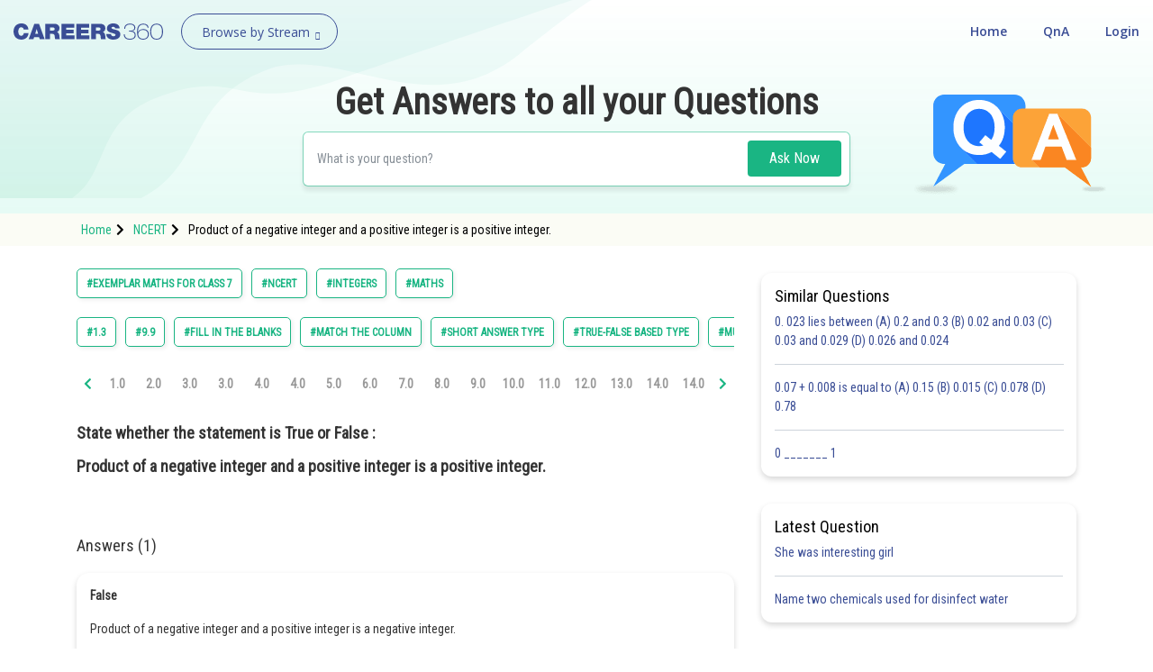

--- FILE ---
content_type: text/html; charset=utf-8
request_url: https://learn.careers360.com/ncert/question-product-of-a-negative-integer-and-a-positive-integer-is-a-positive-integer/?question_number=90.0
body_size: 53417
content:
<!DOCTYPE html>
<html lang="en">
  <head>
    <meta charset="utf-8">
   
    

      

    <meta http-equiv="content-type" content="text/html; charset=UTF-8" />
    <meta http-equiv="X-UA-Compatible" content="IE=edge">
    <meta name="viewport" content="width=device-width, initial-scale=1, maximum-scale=1, user-scalable=no">
    <meta name="google-site-verification" content="LGYIP8lGL_sS1s8J67ez2TByaFYHe22sDZW7IiqhXB4" />
    <link rel="shortcut icon" href="https://cdn.entrance360.com/static/images/favicon.7f3c661da099.ico">

    <meta http-equiv="x-dns-prefetch-control" content="on" />
    <link rel="dns-prefetch" href="//images.careers360.mobi" />
    <link rel="dns-prefetch" href="//static.careers360.mobi" />
    <link rel="dns-prefetch" href="//cache.careers360.mobi" />
    <link rel="dns-prefetch" href="//cloudfront-labs.amazonaws.com:">
    <link rel="dns-prefetch" href="//s3.amazonaws.com">
    <link rel="dns-prefetch" href="//s3.ap-south-1.amazonaws.com">
    <link rel="dns-prefetch" href="//s3-eu-west-1.amazonaws.com">
    <link rel="dns-prefetch" href="//www.googletagmanager.com">
    <link rel="dns-prefetch" href="//www.google-analytics.com">
    <link rel="dns-prefetch" href="//www.googleadservices.com">
    <link rel="dns-prefetch" href="//ajax.googleapis.com">
    <link rel="dns-prefetch" href="//www.google.com">
    <link rel="dns-prefetch" href="//platform.twitter.com">
    <link rel="dns-prefetch" href="//analytics.twitter.com">
    <link rel="dns-prefetch" href="//connect.facebook.net">
    <link rel="dns-prefetch" href="//www.facebook.com">
    <link rel="dns-prefetch" href="//fonts.gstatic.com">


    <link rel="manifest" href="/manifest.json">
    
    <link rel="canonical" href="httpss://learn.careers360.com/ncert/question-product-of-a-negative-integer-and-a-positive-integer-is-a-positive-integer/"/>

    <script>dataLayer=[{"microsite":"no","domainId":"21"}];</script>  

    <!-- Google Tag Manager -->
    <script>(function(w,d,s,l,i){w[l]=w[l]||[];w[l].push({'gtm.start':
    new Date().getTime(),event:'gtm.js'});var f=d.getElementsByTagName(s)[0],
    j=d.createElement(s),dl=l!='dataLayer'?'&l='+l:'';j.async=true;j.src=
    'https://www.googletagmanager.com/gtm.js?id='+i+dl;f.parentNode.insertBefore(j,f);
    })(window,document,'script','dataLayer','GTM-NBBD8P');</script>
    <!-- End Google Tag Manager -->

    <script type="text/javascript">
        var clevertap = {event:[], profile:[], account:[], onUserLogin:[], notifications:[], privacy:[]};
        clevertap.account.push({"id": "654-ZZ4-5Z5Z"});
        clevertap.privacy.push({optOut: false});
        clevertap.privacy.push({useIP: false});
        (function () {
            var wzrk = document.createElement('script');
            wzrk.type = 'text/javascript';
            wzrk.async = true;
            wzrk.src = ('https:' == document.location.protocol ? 'https://d2r1yp2w7bby2u.cloudfront.net' : 'http://static.clevertap.com') + '/js/a.js';
            var s = document.getElementsByTagName('script')[0];
            s.parentNode.insertBefore(wzrk, s);
        })();
        clevertap.notifications.push({
            "serviceWorkerPath": '/service-worker.js',
            "titleText":'Would you like to receive Push Notifications?',
            "bodyText":'We promise to only send you relevant content and give you updates on your transactions',
            "okButtonText":'Sign me up!',
            "rejectButtonText":'No thanks',
            "skipDialog":true,
            "okButtonColor":'#f28046'});
    </script>

    <meta http-equiv="content-language" content="en-us">

    
<title>Product of a negative integer and a positive integer is a positive integer.</title>

<meta name="description" content="State whether the statement is True or False :
Product of a negative integer and a positive integer is a positive integer.
 " />
<meta property="og:locale" content="en_US" />
<meta property="og:type" content="qna" />
<meta property="og:title" content="Product of a negative integer and a positive integer is a positive integer." />
<meta property="og:description" content="State whether the statement is True or False :

Product of a negative integer and a positive integer is a positive integer.
&nbsp;" />
<meta property="og:url" content="https://learn.careers360.com/ncert/question-product-of-a-negative-integer-and-a-positive-integer-is-a-positive-integer/" />
<meta property="og:site_name" content="Careers360 - Ask Doubts and Get Answers" />
<meta name="question_id" content="72405" />


    <script type="application/ld+json">
        
          {
                "@context": "http://www.schema.org",
                "@graph":[
                    {
                        "@type": "Organization",
                        "name": "Careers360",
                        "url": "https://learn.careers360.com/"
                    },{
                        "@type": "WebSite",
                        "url": "https://learn.careers360.com/",
                        "potentialAction": {
                            "@type": "SearchAction",
                            "target": "https://learn.careers360.com/search?q={search_term_string}",
                            "query-input": "required name=search_term_string"
                        }
                    }
                ]
            }
        
        </script>

         <link rel="stylesheet" href="https://fonts.googleapis.com/css?family=Open+Sans:300,400,400i,600,700,800">
         <link rel="stylesheet" href="https://cdnjs.cloudflare.com/ajax/libs/font-awesome/5.9.0/css/all.min.css ">
         <link href="https://maxcdn.bootstrapcdn.com/font-awesome/4.2.0/css/font-awesome.min.css" rel="stylesheet">

        <link href="https://cdn.entrance360.com/static/css/global.v2.min.63f2011bfe10.css" rel="stylesheet" type="text/css" />

        
        
<link rel="preconnect" href="https://fonts.gstatic.com" />
<link href="https://fonts.googleapis.com/css2?family=Roboto+Condensed:wght@300;400&family=Roboto:wght@500&display=swap" rel="stylesheet" />
<style>

  .CT_Banner{ position:relative;padding:0;}
.ctContent{position:fixed;background-color:#f2f2f2;bottom:0;width:100%;}
.ctContent img{display:inline-block;width:50%;height:50%;}
     .stickyBannerMain{font-family: "Open Sans", Verdana, "sans-serif";
    height: 40px;    font-family: "Open Sans", Verdana, "sans-serif";
    width: 100%;
    filter: progid:DXImageTransform.Microsoft.gradient( startColorstr='#02a569', endColorstr='#026e46',GradientType=0 );
    font-family: "Open Sans", Verdana, "sans-serif";
    position: relative;
    background: #60c7a2;
}
.closeBanner{position: absolute;
   right: 10px;
   top: 7px;
   width: 26px;
   height: 26px;
   background-color: #60c7a2;
   border-radius: 50%;
   color: #fff;
   text-indent: -9999;}
.closeBanner:before{    content: "X";
   position: absolute;
   text-indent: 0;
   left: 9px;
   opacity: 1
   font-size: 14px;
   z-index: 99999;
   display: block;
   top: 3px;
   color: #455d54;}
.stickyRight .button{
                   background-color:#2b2b2b;
                   color: #fff;
                   border: 1px solid #e56c5b;
                   font-weight: 500;
                   display: inline-block;
                   text-align: center;
                   cursor: pointer;
                   border: none;
                   height: 30px;
                   margin-left: 20px;
                   padding: 0 5px;
                   min-width: 110px;
                   border-radius: 4px;
                   font-size: 14px;
                   outline: none;
                   text-decoration: none;
                   line-height: 28px;
                   -webkit-transition: all 0.3s ease;
                   -ms-transition: all 0.3s ease;
                   -moz-transition: all 0.3s ease;
                   -o-transition: all 0.3s ease;
                   transition: all 0.3s ease;
               }
           .stickyRight .button:hover, .stickyRight .button:focus{
                    background: #151515;
           }

           .stickyInn{display: table;color: #fff;margin:0 auto;height:100%;}
           .stickyLeft{font-size:16px;    font-weight: 600;
   }
           .stickyLeft, .stickyRight{display: table-cell;vertical-align: middle;}
           @media only screen and (max-width: 600px) {
               .stickyLeft{font-size:14px;font-weight: normal;}
               .stickyBannerMain{height:50px;}
               .stickyInn{padding:5px 10px;}
               .stickyRight .button{min-width: 55px; margin: 0 20px 0 5px;    height: 25px;
   line-height: 22px;
   font-size: 13px;}
               .closeBanner{    right: 3px;
   top: 3px;
   width: 20px;
   height: 20px;}
               .closeBanner:before{    content: "X";
   position: absolute;
   text-indent: 0;
   left: 7px;
   opacity: 1;
   font-size: 12px;
   z-index: 99999;
   display: block;
   top: 2px;
   color: #455d54;}
               }

.header {background: none;}
.fixed {background: #fff;}
</style>


        
    </head>

    <body class="home">
      <!-- Google Tag Manager (noscript) -->
      <noscript><iframe src="https://www.googletagmanager.com/ns.html?id=GTM-NBBD8P"
      height="0" width="0" style="display:none;visibility:hidden"></iframe></noscript>
      <!-- End Google Tag Manager (noscript) -->
      

      

<script type="application/ld+json">
  {
    "@context": "https://schema.org",
    "@graph": [{
        "@type": "QAPage",
        "mainEntity": {
          "@type": "Question",
          "name": "Question", 
          "text": "State whether the statement is True or False :

Product of a negative integer and a positive integer is a positive integer.
&nbsp;",
          "upvoteCount": "1",
          "answerCount": "1",
          "dateCreated": "Sun, 2021-05-30 11:23",
          "author": {
            "@type": "Person",
            "name": "Infoexpert23"
          }
          
          ,"acceptedAnswer": {
            "@type": "Answer",
            "url": "https://learn.careers360.com/ncert/question-product-of-a-negative-integer-and-a-positive-integer-is-a-positive-integer/?question_number=90.0",
            "upvoteCount": 1,
            "text": "84",
            "dateCreated" : "Thu, 2021-06-17 15:14",
            "author": {
              "@type": "Person",
              "name": "Ravindra Pindel"
            }
        }
        
        }
    }
      
          ,{
          "@type": "VideoObject",
          "name": "Product of a negative integer and a positive integer is a positive integer.",
          "description": "Product of a negative integer and a positive integer is a positive integer.",
          "thumbnailUrl": "https://img.youtube.com/vi/None/0.jpg",
          "uploadDate": "Thu, 2021-06-17 15:14",
          "publisher": {
            "@type": "Organization",
            "name": "Careers360",
            "logo": {
              "@type": "ImageObject",
              "url": "https://cdn.entrane360.com/static/images/home/logo.png",
              "width": 600,
              "height": 60
            }
          },
          "embedUrl": "https://youtube.com/embed/None",
          "interactionCount": "51201"
        }
        
    ]
  }  
</script>


<div id="wrapper">
  
<div class="ec-header-footer-section-desktop">
    <header class="header has-transparent has-sticky sticky-jump transparent bgshadow">
        <div class="container-fluid">
            <div class="header-main toggle-nav-dark nav-dark">
                <div id="logo" class="flex-col logo fl"><a href="https://learn.careers360.com/"><img src="https://cdn.entrance360.com/static/images/learn_careers360.svg" alt="Careers360 Logo"></a></div>
                <div class="page-dropdown-menu fl">
                    <div class="navbar-collapse">
                        <div class="dropdown-maga-menu-full">
                            <a href="javascript:void(0)" class="dropdown-toggle"><span id="browse_by_streame" style="opacity: 1;">Browse by Stream</span> <i class="careers-s-arrow-down"></i></a>
                           <div class="megaMenu dropdown-menu-maga" style="visibility: hidden; height: 0px; ">
                               <div class="megaMenuInner" id="menu">
                                   <ul id="megaMenuInnerMainUl">
                                    
                                       <li id="domain-engineering-li" class="domain-engineering-careers360-com">
                                           <a href="https://engineering.careers360.com">Engineering and Architecture
                                           <span class="careers-s-arrow-right"></span>
                                           </a>
                                           <div class="megaInner">
                                               <div class="megaInnBlk">
                                                
                                                    
                                                   <div class="innerList">
                                                        
                                                            <h3>Exams</h3>
                                                        
                                                       <ul>
                                                          
                                                             <li>
                                                                 <a href="https://engineering.careers360.com/exams/jee-main">JEE Main Exam</a>
                                                                 

                                                                </li>
                                                            
                                                             <li>
                                                                 <a href="https://www.careers360.com/exams/bitsat">BITSAT Exam</a>
                                                                 

                                                                </li>
                                                            
                                                             <li>
                                                                 <a href="https://engineering.careers360.com/exams/jee-advanced">JEE Advanced Exam</a>
                                                                 

                                                                </li>
                                                            
                                                             <li>
                                                                 <a href="https://engineering.careers360.com/exams/viteee">VITEEE Exam</a>
                                                                 

                                                                </li>
                                                            
                                                             <li>
                                                                 <a href="https://engineering.careers360.com/exams/upeseat">UPESEAT- B.Tech</a>
                                                                 

                                                                </li>
                                                            
                                                             <li>
                                                                 <a href="https://engineering.careers360.com/exams/aeee">AEEE Exam</a>
                                                                 

                                                                </li>
                                                            
                                                             <li>
                                                                 <a href="https://www.careers360.com/exams/mht-cet">MHT CET</a>
                                                                 

                                                                </li>
                                                            
                                                             <li>
                                                                 <a href="https://engineering.careers360.com/exams">View All Engineering Exams</a>
                                                                 

                                                                </li>
                                                            
                                                        </ul>
                                                    </div>
                                                    
                                                    
                                                    
                                                   <div class="innerList">
                                                        
                                                            <h3>Colleges</h3>
                                                        
                                                       <ul>
                                                          
                                                             <li>
                                                                 <a href="https://www.careers360.com/application-forms/colleges?domain=engineering-and-architecture&amp;courselevel=ug&amp;stream=1&amp;level=1">Colleges Accepting B.Tech Applications</a>
                                                                 

                                                                </li>
                                                            
                                                             <li>
                                                                 <a href="https://engineering.careers360.com/colleges/ranking">Top Engineering Colleges in India</a>
                                                                 

                                                                </li>
                                                            
                                                             <li>
                                                                 <a href="https://engineering.careers360.com/colleges/list-of-engineering-colleges-in-india">Engineering Colleges in India</a>
                                                                 

                                                                </li>
                                                            
                                                             <li>
                                                                 <a href="https://engineering.careers360.com/colleges/list-of-engineering-colleges-in-tamil-nadu">Engineering Colleges in Tamil Nadu</a>
                                                                 

                                                                </li>
                                                            
                                                             <li>
                                                                 <a href="https://engineering.careers360.com/colleges/list-of-engineering-colleges-in-india-accepting-jee-main">Engineering Colleges Accepting JEE Main</a>
                                                                 

                                                                </li>
                                                            
                                                             <li>
                                                                 <a href="https://engineering.careers360.com/colleges/list-of-top-iit-colleges-in-india">Top IITs in India</a>
                                                                 

                                                                </li>
                                                            
                                                             <li>
                                                                 <a href="https://engineering.careers360.com/colleges/list-of-top-nit-colleges-in-india">Top NITs in India</a>
                                                                 

                                                                </li>
                                                            
                                                             <li>
                                                                 <a href="https://engineering.careers360.com/articles/list-of-indian-institutes-of-information-technology-iiits">Top IIITs in India</a>
                                                                 

                                                                </li>
                                                            
                                                        </ul>
                                                    </div>
                                                    
                                                    
                                                    
                                                   <div class="innerList">
                                                        
                                                            <h3>Predictors</h3>
                                                        
                                                       <ul>
                                                          
                                                             <li>
                                                                 <a href="https://engineering.careers360.com/jee-main-college-predictor">JEE Main College Predictor</a>
                                                                 

                                                                </li>
                                                            
                                                             <li>
                                                                 <a href="https://engineering.careers360.com/jee-main-rank-predictor">JEE Main Rank Predictor</a>
                                                                 

                                                                </li>
                                                            
                                                             <li>
                                                                 <a href="https://www.careers360.com/mht-cet-college-predictor">MHT CET College Predictor</a>
                                                                 

                                                                </li>
                                                            
                                                             <li>
                                                                 <a href="https://www.careers360.com/ap-eamcet-college-predictor">AP EAMCET College Predictor</a>
                                                                 

                                                                </li>
                                                            
                                                             <li>
                                                                 <a href="https://engineering.careers360.com/gate-college-predictor">GATE College Predictor</a>
                                                                 

                                                                </li>
                                                            
                                                             <li>
                                                                 <a href="https://www.careers360.com/kcet-college-predictor">KCET College Predictor</a>
                                                                 

                                                                </li>
                                                            
                                                             <li>
                                                                 <a href="https://engineering.careers360.com/jee-advanced-college-predictor">JEE Advanced College Predictor</a>
                                                                 

                                                                </li>
                                                            
                                                             <li>
                                                                 <a href="https://engineering.careers360.com/college-predictor">View All College Predictors</a>
                                                                 

                                                                </li>
                                                            
                                                        </ul>
                                                    </div>
                                                    
                                                    
                                                    
                                                   <div class="innerList">
                                                        
                                                            <h3>Resources</h3>
                                                        
                                                       <ul>
                                                          
                                                             <li>
                                                                 <a href="https://engineering.careers360.com/articles/jee-main-admit-card">JEE Main Admit Card 2026</a>
                                                                 

                                                                </li>
                                                            
                                                             <li>
                                                                 <a href="https://engineering.careers360.com/articles/jee-main-cutoff">JEE Main Cutoff</a>
                                                                 

                                                                </li>
                                                            
                                                             <li>
                                                                 <a href="https://engineering.careers360.com/articles/gate-admit-card">GATE Admit Card 2026</a>
                                                                 

                                                                </li>
                                                            
                                                             <li>
                                                                 <a href="https://engineering.careers360.com/articles/jee-main-syllabus">JEE Main Syllabus 2026</a>
                                                                 

                                                                </li>
                                                            
                                                             <li>
                                                                 <a href="https://engineering.careers360.com/download/ebooks-and-sample-papers?sort=recommended">Download E-Books and Sample Papers</a>
                                                                 

                                                                </li>
                                                            
                                                             <li>
                                                                 <a href="https://www.careers360.com/compare-colleges">Compare Colleges</a>
                                                                 

                                                                </li>
                                                            
                                                             <li>
                                                                 <a href="https://www.careers360.com/application-forms/colleges?domain=engineering-and-architecture&amp;courselevel=ug">B.Tech College Applications</a>
                                                                 

                                                                </li>
                                                            
                                                             <li>
                                                                 <a href="https://engineering.careers360.com/articles/jee-main-question-papers">JEE Main Question Papers</a>
                                                                 

                                                                </li>
                                                            
                                                        </ul>
                                                    </div>
                                                    
                                                    
                                                    
                                                   <div class="innerList">
                                                        
                                                            <h3>Quick links</h3>
                                                        
                                                       <ul>
                                                          
                                                             <li>
                                                                 <a href="https://www.careers360.com/courses/b-tech-bachelor-of-technology">BTech</a>
                                                                 

                                                                </li>
                                                            
                                                             <li>
                                                                 <a href="https://www.careers360.com/courses/mechanical-engineering-course">Mechanical Engineering</a>
                                                                 

                                                                </li>
                                                            
                                                             <li>
                                                                 <a href="https://www.careers360.com/courses/civil-engineering-course">Civil Engineering</a>
                                                                 

                                                                </li>
                                                            
                                                             <li>
                                                                 <a href="https://www.careers360.com/courses/aeronautical-engineering-course">Aeronautical Engineering</a>
                                                                 

                                                                </li>
                                                            
                                                             <li>
                                                                 <a href="https://www.careers360.com/courses/information-technology-course">Information Technology</a>
                                                                 

                                                                </li>
                                                            
                                                             <li>
                                                                 <a href="https://www.careers360.com/courses/electronics-engineering-course">Electronic Engineering</a>
                                                                 

                                                                </li>
                                                            
                                                        </ul>
                                                    </div>
                                                    
                                                    
                                                </div>
                                            </div>
                                        </li>
                                        
                                       <li id="domain-it-li" class="domain-it-careers360-com">
                                           <a href="https://it.careers360.com">Computer Application and IT
                                           <span class="careers-s-arrow-right"></span>
                                           </a>
                                           <div class="megaInner">
                                               <div class="megaInnBlk">
                                                
                                                    
                                                   <div class="innerList">
                                                        
                                                            <h3>Quick Links</h3>
                                                        
                                                       <ul>
                                                          
                                                             <li>
                                                                 <a href="https://www.careers360.com/courses/mca-master-of-computer-applications">MCA</a>
                                                                 

                                                                </li>
                                                            
                                                             <li>
                                                                 <a href="https://www.careers360.com/courses/bca-bachelor-of-computer-applications">BCA</a>
                                                                 

                                                                </li>
                                                            
                                                             <li>
                                                                 <a href="https://www.careers360.com/courses-certifications/information-technology-courses-brpg">Information Technology Courses</a>
                                                                 

                                                                </li>
                                                            
                                                             <li>
                                                                 <a href="https://www.careers360.com/courses-certifications/programming-courses-brpg">Programming Courses</a>
                                                                 

                                                                </li>
                                                            
                                                             <li>
                                                                 <a href="https://www.careers360.com/courses-certifications/web-development-courses-brpg">Web Development Courses</a>
                                                                 

                                                                </li>
                                                            
                                                             <li>
                                                                 <a href="https://www.careers360.com/courses-certifications/data-analytics-courses-brpg">Data Analytics Courses</a>
                                                                 

                                                                </li>
                                                            
                                                             <li>
                                                                 <a href="https://www.careers360.com/courses-certifications/big-data-analytics-courses-brpg">Big Data Analytics Courses</a>
                                                                 

                                                                </li>
                                                            
                                                        </ul>
                                                    </div>
                                                    
                                                    
                                                    
                                                   <div class="innerList">
                                                        
                                                            <h3>Exams</h3>
                                                        
                                                       <ul>
                                                          
                                                             <li>
                                                                 <a href="https://it.careers360.com/exams/nimcet">NIMCET</a>
                                                                 

                                                                </li>
                                                            
                                                             <li>
                                                                 <a href="https://it.careers360.com/exams">View All</a>
                                                                 

                                                                </li>
                                                            
                                                        </ul>
                                                    </div>
                                                    
                                                    
                                                    
                                                   <div class="innerList">
                                                        
                                                            <h3>Colleges</h3>
                                                        
                                                       <ul>
                                                          
                                                             <li>
                                                                 <a href="https://www.careers360.com/compare-colleges">Compare Colleges</a>
                                                                 

                                                                </li>
                                                            
                                                             <li>
                                                                 <a href="https://it.careers360.com/colleges/list-of-bca-mca-colleges-in-tamil-nadu">IT Colleges in Tamil Nadu</a>
                                                                 

                                                                </li>
                                                            
                                                             <li>
                                                                 <a href="https://it.careers360.com/colleges/list-of-bca-mca-colleges-in-uttar-pradesh">IT Colleges in Uttar Pradesh</a>
                                                                 

                                                                </li>
                                                            
                                                             <li>
                                                                 <a href="https://www.careers360.com/application-forms/colleges?domain=undefined&amp;stream=10&amp;level=1">Colleges Accepting Admissions</a>
                                                                 

                                                                </li>
                                                            
                                                             <li>
                                                                 <a href="https://it.careers360.com/colleges/list-of-mca-colleges-in-india">MCA Colleges in India</a>
                                                                 

                                                                </li>
                                                            
                                                             <li>
                                                                 <a href="https://it.careers360.com/colleges/list-of-bca-colleges-in-india">BCA Colleges in India</a>
                                                                 

                                                                </li>
                                                            
                                                        </ul>
                                                    </div>
                                                    
                                                    
                                                    
                                                   <div class="innerList">
                                                        
                                                            <h3>Resources</h3>
                                                        
                                                       <ul>
                                                          
                                                             <li>
                                                                 <a href="https://it.careers360.com/download/sample-papers">Sample Papers</a>
                                                                 

                                                                </li>
                                                            
                                                             <li>
                                                                 <a href="https://it.careers360.com/download/ebooks-and-sample-papers">Free Ebooks</a>
                                                                 

                                                                </li>
                                                            
                                                             <li>
                                                                 <a href="https://www.careers360.com/qna?sort_by=Latest&amp;stream=IT">QnA - Get answers to your doubts</a>
                                                                 

                                                                </li>
                                                            
                                                             <li>
                                                                 <a href="https://www.youtube.com/user/Mycareers360/videos">Careers360 Youtube Channel</a>
                                                                 

                                                                </li>
                                                            
                                                        </ul>
                                                    </div>
                                                    
                                                    
                                                </div>
                                            </div>
                                        </li>
                                        
                                       <li id="domain-pharmacy-li" class="domain-pharmacy-careers360-com">
                                           <a href="https://pharmacy.careers360.com">Pharmacy
                                           <span class="careers-s-arrow-right"></span>
                                           </a>
                                           <div class="megaInner">
                                               <div class="megaInnBlk">
                                                
                                                    
                                                   <div class="innerList">
                                                        
                                                            <h3>Colleges</h3>
                                                        
                                                       <ul>
                                                          
                                                             <li>
                                                                 <a href="https://pharmacy.careers360.com/colleges/ranking">Top Pharmacy Colleges in India</a>
                                                                 

                                                                </li>
                                                            
                                                             <li>
                                                                 <a href="https://pharmacy.careers360.com/colleges/list-of-pharmacy-colleges-in-pune">Pharmacy Colleges in Pune</a>
                                                                 

                                                                </li>
                                                            
                                                             <li>
                                                                 <a href="https://pharmacy.careers360.com/colleges/list-of-pharmacy-colleges-in-mumbai">Pharmacy Colleges in Mumbai</a>
                                                                 

                                                                </li>
                                                            
                                                             <li>
                                                                 <a href="https://pharmacy.careers360.com/colleges/list-of-pharmacy-colleges-in-india-accepting-gpat">Colleges Accepting GPAT Score</a>
                                                                 

                                                                </li>
                                                            
                                                             <li>
                                                                 <a href="https://pharmacy.careers360.com/colleges/list-of-pharmacy-colleges-in-lucknow">Pharmacy Colleges in Lucknow</a>
                                                                 

                                                                </li>
                                                            
                                                             <li>
                                                                 <a href="https://pharmacy.careers360.com/colleges/list-of-pharmacy-colleges-in-nagpur">List of Pharmacy Colleges in Nagpur</a>
                                                                 

                                                                </li>
                                                            
                                                             <li>
                                                                 <a href="https://pharmacy.careers360.com/colleges/list-of-pharmacy-colleges-in-india">View All</a>
                                                                 

                                                                </li>
                                                            
                                                        </ul>
                                                    </div>
                                                    
                                                    
                                                    
                                                   <div class="innerList">
                                                        
                                                            <h3>Resources</h3>
                                                        
                                                       <ul>
                                                          
                                                             <li>
                                                                 <a href="https://pharmacy.careers360.com/articles/gpat-result">GPAT Result</a>
                                                                 

                                                                </li>
                                                            
                                                             <li>
                                                                 <a href="https://pharmacy.careers360.com/articles/gpat-admit-card">GPAT 2025 Admit Card</a>
                                                                 

                                                                </li>
                                                            
                                                             <li>
                                                                 <a href="https://pharmacy.careers360.com/articles/gpat-question-papers">GPAT Question Papers</a>
                                                                 

                                                                </li>
                                                            
                                                             <li>
                                                                 <a href="https://www.careers360.com/courses/b-pharma-bachelor-of-pharmacy">B. Pharma</a>
                                                                 

                                                                </li>
                                                            
                                                             <li>
                                                                 <a href="https://www.careers360.com/courses/m-pharmacy-master-of-pharmacy">M. Pharma</a>
                                                                 

                                                                </li>
                                                            
                                                             <li>
                                                                 <a href="https://pharmacy.careers360.com/download/ebooks-and-sample-papers">Free Ebooks</a>
                                                                 

                                                                </li>
                                                            
                                                             <li>
                                                                 <a href="https://pharmacy.careers360.com/download/sample-papers">Free Sample Papers</a>
                                                                 

                                                                </li>
                                                            
                                                             <li>
                                                                 <a href="https://www.youtube.com/user/Mycareers360/videos">Careers360 Youtube Channel</a>
                                                                 

                                                                </li>
                                                            
                                                        </ul>
                                                    </div>
                                                    
                                                    
                                                    
                                                   <div class="innerList">
                                                        
                                                            <h3>Exams</h3>
                                                        
                                                       <ul>
                                                          
                                                             <li>
                                                                 <a href="https://pharmacy.careers360.com/exams/gpat">GPAT</a>
                                                                 

                                                                </li>
                                                            
                                                             <li>
                                                                 <a href="https://pharmacy.careers360.com/exams/ruhs-pharmacy-admission-test">RUHS Pharmacy Admission Test</a>
                                                                 

                                                                </li>
                                                            
                                                             <li>
                                                                 <a href="https://pharmacy.careers360.com/exams/kaher-aiet">KAHER-AIET</a>
                                                                 

                                                                </li>
                                                            
                                                             <li>
                                                                 <a href="https://pharmacy.careers360.com/exams/niper-jee">NIPER JEE</a>
                                                                 

                                                                </li>
                                                            
                                                             <li>
                                                                 <a href="https://pharmacy.careers360.com/exams/upespat">UPESPAT</a>
                                                                 

                                                                </li>
                                                            
                                                             <li>
                                                                 <a href="https://pharmacy.careers360.com/exams">View All</a>
                                                                 

                                                                </li>
                                                            
                                                        </ul>
                                                    </div>
                                                    
                                                    
                                                </div>
                                            </div>
                                        </li>
                                        
                                       <li id="domain-hospitality-li" class="domain-hospitality-careers360-com">
                                           <a href="https://hospitality.careers360.com">Hospitality and Tourism
                                           <span class="careers-s-arrow-right"></span>
                                           </a>
                                           <div class="megaInner">
                                               <div class="megaInnBlk">
                                                
                                                    
                                                   <div class="innerList">
                                                        
                                                            <h3>Exams</h3>
                                                        
                                                       <ul>
                                                          
                                                             <li>
                                                                 <a href="https://hospitality.careers360.com/exams/nchm-jee">NCHMCT JEE 2025</a>
                                                                 

                                                                </li>
                                                            
                                                             <li>
                                                                 <a href="https://hospitality.careers360.com/exams/mah-bhmct-cet">Mah BHMCT CET</a>
                                                                 

                                                                </li>
                                                            
                                                             <li>
                                                                 <a href="https://hospitality.careers360.com/exams/mah-mhmct-cet">MAH HM CET</a>
                                                                 

                                                                </li>
                                                            
                                                             <li>
                                                                 <a href="https://hospitality.careers360.com/exams/puthat">PUTHAT</a>
                                                                 

                                                                </li>
                                                            
                                                             <li>
                                                                 <a href="https://hospitality.careers360.com/exams/ihm-aurangabad-entrance-test">IHM-A</a>
                                                                 

                                                                </li>
                                                            
                                                             <li>
                                                                 <a href="https://hospitality.careers360.com/exams">View All</a>
                                                                 

                                                                </li>
                                                            
                                                        </ul>
                                                    </div>
                                                    
                                                    
                                                    
                                                   <div class="innerList">
                                                        
                                                            <h3>Colleges</h3>
                                                        
                                                       <ul>
                                                          
                                                             <li>
                                                                 <a href="https://hospitality.careers360.com/colleges/list-of-hospitality-tourism-colleges-in-delhi">Top Hotel Management Colleges in Delhi</a>
                                                                 

                                                                </li>
                                                            
                                                             <li>
                                                                 <a href="https://hospitality.careers360.com/colleges/list-of-government-hospitality-tourism-colleges-in-hyderabad">Top Hotel Management Colleges in Hyderabad</a>
                                                                 

                                                                </li>
                                                            
                                                             <li>
                                                                 <a href="https://hospitality.careers360.com/colleges/list-of-hospitality-tourism-colleges-in-mumbai">Top Hotel Management Colleges in Mumbai</a>
                                                                 

                                                                </li>
                                                            
                                                             <li>
                                                                 <a href="https://hospitality.careers360.com/colleges/list-of-hospitality-tourism-colleges-in-tamil-nadu">Top Hotel Management Colleges in Tamil Nadu</a>
                                                                 

                                                                </li>
                                                            
                                                             <li>
                                                                 <a href="https://hospitality.careers360.com/colleges/list-of-hospitality-tourism-colleges-in-maharashtra">Top Hotel Management Colleges in Maharashtra</a>
                                                                 

                                                                </li>
                                                            
                                                             <li>
                                                                 <a href="https://hospitality.careers360.com/colleges/list-of-hospitality-tourism-colleges-in-india">View All</a>
                                                                 

                                                                </li>
                                                            
                                                        </ul>
                                                    </div>
                                                    
                                                    
                                                    
                                                   <div class="innerList">
                                                        
                                                            <h3>Resources</h3>
                                                        
                                                       <ul>
                                                          
                                                             <li>
                                                                 <a href="https://hospitality.careers360.com/download/ebooks-and-sample-papers">Free Hospitality E-books</a>
                                                                 

                                                                </li>
                                                            
                                                             <li>
                                                                 <a href="https://hospitality.careers360.com/download/sample-papers">Free Hospitality Sample Papers</a>
                                                                 

                                                                </li>
                                                            
                                                             <li>
                                                                 <a href="https://www.careers360.com/courses/bhm-bachelor-of-hotel-management">BHM Course</a>
                                                                 

                                                                </li>
                                                            
                                                             <li>
                                                                 <a href="https://www.careers360.com/courses/bsc-in-hotel-management">B.Sc Hotel Management</a>
                                                                 

                                                                </li>
                                                            
                                                             <li>
                                                                 <a href="https://www.careers360.com/courses/hotel-management-course">Hotel Management</a>
                                                                 

                                                                </li>
                                                            
                                                             <li>
                                                                 <a href="https://www.careers360.com/courses/diploma-in-hotel-management-and-catering-technology">Diploma in Hotel Management and Catering Technology</a>
                                                                 

                                                                </li>
                                                            
                                                             <li>
                                                                 <a href="https://www.careers360.com/courses/list-of-hospitality-and-tourism-courses-in-india">List of Popular Branches</a>
                                                                 

                                                                </li>
                                                            
                                                        </ul>
                                                    </div>
                                                    
                                                    
                                                    
                                                   <div class="innerList">
                                                        
                                                            <h3>Diploma Colleges</h3>
                                                        
                                                       <ul>
                                                          
                                                             <li>
                                                                 <a href="https://hospitality.careers360.com/colleges/list-of-diploma-hospitality-tourism-colleges-in-maharashtra">Top Diploma Colleges in Maharashtra</a>
                                                                 

                                                                </li>
                                                            
                                                        </ul>
                                                    </div>
                                                    
                                                    
                                                </div>
                                            </div>
                                        </li>
                                        
                                       <li id="domain-competition-li" class="domain-competition-careers360-com">
                                           <a href="https://competition.careers360.com">Competition
                                           <span class="careers-s-arrow-right"></span>
                                           </a>
                                           <div class="megaInner">
                                               <div class="megaInnBlk">
                                                
                                                    
                                                   <div class="innerList">
                                                        
                                                            <h3>Other Exams</h3>
                                                        
                                                       <ul>
                                                          
                                                             <li>
                                                                 <a href="https://competition.careers360.com/exams/tnpsc-group-4">TNPSC Group 4 Exam</a>
                                                                 

                                                                </li>
                                                            
                                                             <li>
                                                                 <a href="https://competition.careers360.com/exams/upsc-cms">UPSC CMS Exam</a>
                                                                 

                                                                </li>
                                                            
                                                             <li>
                                                                 <a href="https://competition.careers360.com/exams/upsc-ifs">UPSC IFS Exam</a>
                                                                 

                                                                </li>
                                                            
                                                             <li>
                                                                 <a href="https://competition.careers360.com/exams/ugc-net">UGC NET Exam</a>
                                                                 

                                                                </li>
                                                            
                                                             <li>
                                                                 <a href="https://competition.careers360.com/exams/rrb-ntpc">RRB NTPC Exam</a>
                                                                 

                                                                </li>
                                                            
                                                             <li>
                                                                 <a href="https://competition.careers360.com/exams/ibps-po">IBPS PO Exam</a>
                                                                 

                                                                </li>
                                                            
                                                             <li>
                                                                 <a href="https://competition.careers360.com/exams/ibps-clerk">IBPS Clerk Exam</a>
                                                                 

                                                                </li>
                                                            
                                                             <li>
                                                                 <a href="https://competition.careers360.com/exams/ssc-gd-constable">SSC GD Constable Exam</a>
                                                                 

                                                                </li>
                                                            
                                                        </ul>
                                                    </div>
                                                    
                                                    
                                                    
                                                   <div class="innerList">
                                                        
                                                            <h3>Exams</h3>
                                                        
                                                       <ul>
                                                          
                                                             <li>
                                                                 <a href="https://competition.careers360.com/exams/nda">NDA Exam</a>
                                                                 

                                                                </li>
                                                            
                                                             <li>
                                                                 <a href="https://competition.careers360.com/exams/upsc-cse">UPSC IAS Exam</a>
                                                                 

                                                                </li>
                                                            
                                                             <li>
                                                                 <a href="https://competition.careers360.com/exams/cds">CDS Exam</a>
                                                                 

                                                                </li>
                                                            
                                                             <li>
                                                                 <a href="https://competition.careers360.com/exams/iaf-afcat">AFCAT Exam</a>
                                                                 

                                                                </li>
                                                            
                                                             <li>
                                                                 <a href="https://competition.careers360.com/exams/ssc-cgl">SSC CGL Exam</a>
                                                                 

                                                                </li>
                                                            
                                                             <li>
                                                                 <a href="https://competition.careers360.com/exams/ibps-rrb">IBPS RRB Exam</a>
                                                                 

                                                                </li>
                                                            
                                                             <li>
                                                                 <a href="https://competition.careers360.com/exams/ctet">CTET Exam</a>
                                                                 

                                                                </li>
                                                            
                                                             <li>
                                                                 <a href="https://competition.careers360.com/exams">View All</a>
                                                                 

                                                                </li>
                                                            
                                                        </ul>
                                                    </div>
                                                    
                                                    
                                                    
                                                   <div class="innerList">
                                                        
                                                            <h3>Resources</h3>
                                                        
                                                       <ul>
                                                          
                                                             <li>
                                                                 <a href="https://competition.careers360.com/download/sample-papers">Previous Year Sample Papers</a>
                                                                 

                                                                </li>
                                                            
                                                             <li>
                                                                 <a href="https://competition.careers360.com/download/ebooks-and-sample-papers">Free Competition E-books</a>
                                                                 

                                                                </li>
                                                            
                                                             <li>
                                                                 <a href="https://competition.careers360.com/articles/sarkari-result">Sarkari Result</a>
                                                                 

                                                                </li>
                                                            
                                                             <li>
                                                                 <a href="https://www.careers360.com/qna?sort_by=Latest&amp;stream=Competition">QnA- Get your doubts answered</a>
                                                                 

                                                                </li>
                                                            
                                                             <li>
                                                                 <a href="https://competition.careers360.com/download/cse-sample-papers-previous-years?sort=latest">UPSC Previous Year Sample Papers</a>
                                                                 

                                                                </li>
                                                            
                                                             <li>
                                                                 <a href="https://competition.careers360.com/download/ctet-sample-papers-previous-years?sort=latest">CTET Previous Year Sample Papers</a>
                                                                 

                                                                </li>
                                                            
                                                             <li>
                                                                 <a href="https://competition.careers360.com/download/sbi-clerk-sample-papers-previous-years">SBI Clerk Previous Year Sample Papers</a>
                                                                 

                                                                </li>
                                                            
                                                             <li>
                                                                 <a href="https://competition.careers360.com/download/nda-sample-papers-previous-years?sort=latest">NDA Previous Year Sample Papers</a>
                                                                 

                                                                </li>
                                                            
                                                        </ul>
                                                    </div>
                                                    
                                                    
                                                    
                                                   <div class="innerList">
                                                        
                                                            <h3>Upcoming Events</h3>
                                                        
                                                       <ul>
                                                          
                                                             <li>
                                                                 <a href="https://competition.careers360.com/articles/afcat-result">AFCAT 1 Result 2025</a>
                                                                 

                                                                </li>
                                                            
                                                             <li>
                                                                 <a href="https://competition.careers360.com/articles/capf-admit-card">UPSC CAPF Admit card 2025</a>
                                                                 

                                                                </li>
                                                            
                                                             <li>
                                                                 <a href="https://competition.careers360.com/articles/ssc-gd-constable-result">SSC GD Constable Result 2025</a>
                                                                 

                                                                </li>
                                                            
                                                             <li>
                                                                 <a href="https://competition.careers360.com/articles/upsc-cms-admit-card">UPSC CMS Admit Card 2025</a>
                                                                 

                                                                </li>
                                                            
                                                             <li>
                                                                 <a href="https://competition.careers360.com/articles/rrb-alp-results">RRB ALP Result 2025</a>
                                                                 

                                                                </li>
                                                            
                                                             <li>
                                                                 <a href="https://competition.careers360.com/articles/ctet-notification">CTET Notification 2025</a>
                                                                 

                                                                </li>
                                                            
                                                             <li>
                                                                 <a href="https://competition.careers360.com/articles/nda-admit-card">NDA 1 Admit card 2025</a>
                                                                 

                                                                </li>
                                                            
                                                             <li>
                                                                 <a href="https://competition.careers360.com/articles/cds-admit-card">CDS 1 Admit Card 2025</a>
                                                                 

                                                                </li>
                                                            
                                                        </ul>
                                                    </div>
                                                    
                                                    
                                                </div>
                                            </div>
                                        </li>
                                        
                                       <li id="domain-school-li" class="domain-school-careers360-com">
                                           <a href="https://school.careers360.com">School
                                           <span class="careers-s-arrow-right"></span>
                                           </a>
                                           <div class="megaInner">
                                               <div class="megaInnBlk">
                                                
                                                    
                                                   <div class="innerList">
                                                        
                                                            <h3>Exams</h3>
                                                        
                                                       <ul>
                                                          
                                                             <li>
                                                                 <a href="https://school.careers360.com/exams/cbse-class-10th">CBSE Class 10th</a>
                                                                 

                                                                </li>
                                                            
                                                             <li>
                                                                 <a href="https://school.careers360.com/exams/cbse-class-12th">CBSE Class 12th</a>
                                                                 

                                                                </li>
                                                            
                                                             <li>
                                                                 <a href="https://school.careers360.com/exams/up-board-10th">UP Board 10th</a>
                                                                 

                                                                </li>
                                                            
                                                             <li>
                                                                 <a href="https://school.careers360.com/exams/up-board-12th">UP Board 12th</a>
                                                                 

                                                                </li>
                                                            
                                                             <li>
                                                                 <a href="https://school.careers360.com/exams/bihar-board-10th">Bihar Board 10th</a>
                                                                 

                                                                </li>
                                                            
                                                             <li>
                                                                 <a href="https://school.careers360.com/exams/bihar-board-12th">Bihar Board 12th</a>
                                                                 

                                                                </li>
                                                            
                                                             <li>
                                                                 <a href="https://school.careers360.com/exams">View All</a>
                                                                 

                                                                </li>
                                                            
                                                        </ul>
                                                    </div>
                                                    
                                                    
                                                    
                                                   <div class="innerList">
                                                        
                                                            <h3>Top Schools</h3>
                                                        
                                                       <ul>
                                                          
                                                             <li>
                                                                 <a href="https://school.careers360.com/schools/schools-in-india">Top Schools in India</a>
                                                                 

                                                                </li>
                                                            
                                                             <li>
                                                                 <a href="https://school.careers360.com/schools/schools-in-delhi">Top Schools in Delhi</a>
                                                                 

                                                                </li>
                                                            
                                                             <li>
                                                                 <a href="https://school.careers360.com/schools/schools-in-mumbai">Top Schools in Mumbai</a>
                                                                 

                                                                </li>
                                                            
                                                             <li>
                                                                 <a href="https://school.careers360.com/schools/schools-in-chennai">Top Schools in Chennai</a>
                                                                 

                                                                </li>
                                                            
                                                             <li>
                                                                 <a href="https://school.careers360.com/schools/schools-in-hyderabad">Top Schools in Hyderabad</a>
                                                                 

                                                                </li>
                                                            
                                                             <li>
                                                                 <a href="https://school.careers360.com/schools/schools-in-kolkata">Top Schools in Kolkata</a>
                                                                 

                                                                </li>
                                                            
                                                             <li>
                                                                 <a href="https://school.careers360.com/schools/schools-in-pune">Top Schools in Pune</a>
                                                                 

                                                                </li>
                                                            
                                                             <li>
                                                                 <a href="https://school.careers360.com/schools/schools-in-bangalore">Top Schools in Bangalore</a>
                                                                 

                                                                </li>
                                                            
                                                        </ul>
                                                    </div>
                                                    
                                                    
                                                    
                                                   <div class="innerList">
                                                        
                                                            <h3>Products &amp; Resources</h3>
                                                        
                                                       <ul>
                                                          
                                                             <li>
                                                                 <a href="https://learn.careers360.com/knockout-jee-main-april/">JEE Main Knockout April</a>
                                                                 

                                                                </li>
                                                            
                                                             <li>
                                                                 <a href="https://school.careers360.com/download/ebooks-and-sample-papers">Free eBooks &amp; Sample Papers</a>
                                                                 

                                                                </li>
                                                            
                                                             <li>
                                                                 <a href="https://school.careers360.com/rd-sharma-solutions">RD Sharma Solutions</a>
                                                                 

                                                                </li>
                                                            
                                                             <li>
                                                                 <a href="https://school.careers360.com/boards/exam-results">State Boards Results 2025</a>
                                                                 

                                                                </li>
                                                            
                                                        </ul>
                                                    </div>
                                                    
                                                    
                                                    
                                                   <div class="innerList">
                                                        
                                                            <h3>NCERT Study Material</h3>
                                                        
                                                       <ul>
                                                          
                                                             <li>
                                                                 <a href="https://school.careers360.com/ncert/ncert-notes">NCERT Notes</a>
                                                                 

                                                                </li>
                                                            
                                                             <li>
                                                                 <a href="https://school.careers360.com/ncert/ncert-books">NCERT Books</a>
                                                                 

                                                                </li>
                                                            
                                                             <li>
                                                                 <a href="https://school.careers360.com/ncert/ncert-syllabus">NCERT Syllabus</a>
                                                                 

                                                                </li>
                                                            
                                                             <li>
                                                                 <a href="https://school.careers360.com/ncert/ncert-solutions">NCERT Solutions</a>
                                                                 

                                                                </li>
                                                            
                                                             <li>
                                                                 <a href="https://school.careers360.com/ncert/ncert-solutions-class-12">NCERT Solutions for Class 12</a>
                                                                 

                                                                </li>
                                                            
                                                             <li>
                                                                 <a href="https://school.careers360.com/ncert/ncert-solutions-class-11">NCERT Solutions for Class 11</a>
                                                                 

                                                                </li>
                                                            
                                                             <li>
                                                                 <a href="https://school.careers360.com/ncert/ncert-solutions-class-10">NCERT solutions for Class 10</a>
                                                                 

                                                                </li>
                                                            
                                                        </ul>
                                                    </div>
                                                    
                                                    
                                                </div>
                                            </div>
                                        </li>
                                        
                                       <li id="domain-studyabroad-li" class="domain-studyabroad-careers360-com">
                                           <a href="https://studyabroad.careers360.com">Study Abroad
                                           <span class="careers-s-arrow-right"></span>
                                           </a>
                                           <div class="megaInner">
                                               <div class="megaInnBlk">
                                                
                                                    
                                                   <div class="innerList">
                                                        
                                                            <h3>Top Countries</h3>
                                                        
                                                       <ul>
                                                          
                                                             <li>
                                                                 <a href="https://studyabroad.careers360.com/study-in-usa-cnhp">Study in USA</a>
                                                                 

                                                                </li>
                                                            
                                                             <li>
                                                                 <a href="https://studyabroad.careers360.com/study-in-uk-cnhp">Study in UK</a>
                                                                 

                                                                </li>
                                                            
                                                             <li>
                                                                 <a href="https://studyabroad.careers360.com/study-in-canada-cnhp">Study in Canada</a>
                                                                 

                                                                </li>
                                                            
                                                             <li>
                                                                 <a href="https://studyabroad.careers360.com/study-in-australia-cnhp">Study in Australia</a>
                                                                 

                                                                </li>
                                                            
                                                             <li>
                                                                 <a href="https://studyabroad.careers360.com/study-in-ireland-cnhp">Study in Ireland</a>
                                                                 

                                                                </li>
                                                            
                                                             <li>
                                                                 <a href="https://studyabroad.careers360.com/study-in-germany-cnhp">Study in Germany</a>
                                                                 

                                                                </li>
                                                            
                                                             <li>
                                                                 <a href="https://studyabroad.careers360.com/study-in-china-cnhp">Study in China</a>
                                                                 

                                                                </li>
                                                            
                                                             <li>
                                                                 <a href="https://studyabroad.careers360.com/articles/study-in-europe">Study in Europe</a>
                                                                 

                                                                </li>
                                                            
                                                        </ul>
                                                    </div>
                                                    
                                                    
                                                    
                                                   <div class="innerList">
                                                        
                                                            <h3>Resources</h3>
                                                        
                                                       <ul>
                                                          
                                                             <li>
                                                                 <a href="https://studyabroad.careers360.com/articles/student-visa-for-canada">Student Visa Canada</a>
                                                                 

                                                                </li>
                                                            
                                                             <li>
                                                                 <a href="https://studyabroad.careers360.com/articles/student-visa-for-uk">Student Visa UK</a>
                                                                 

                                                                </li>
                                                            
                                                             <li>
                                                                 <a href="https://studyabroad.careers360.com/articles/student-visa-for-usa">Student Visa USA</a>
                                                                 

                                                                </li>
                                                            
                                                             <li>
                                                                 <a href="https://studyabroad.careers360.com/download/ebooks-and-sample-papers?sort=recommended">Download E-books and Sample Papers</a>
                                                                 

                                                                </li>
                                                            
                                                             <li>
                                                                 <a href="https://studyabroad.careers360.com/download/sample-papers">Free Exam Sample Papers</a>
                                                                 

                                                                </li>
                                                            
                                                             <li>
                                                                 <a href="https://studyabroad.careers360.com/download/ebooks/ielts-reading-practice-pdf">IELTS Reading Practice E-book</a>
                                                                 

                                                                </li>
                                                            
                                                             <li>
                                                                 <a href="https://studyabroad.careers360.com/download/ebooks/ielts-writing-task-1-task-2-study-material-pdf">IELTS 2025 Writing Task 1 &amp; Task 2</a>
                                                                 

                                                                </li>
                                                            
                                                             <li>
                                                                 <a href="https://studyabroad.careers360.com/download/ebooks/know-all-about-education-loan">Know All About Education Loan</a>
                                                                 

                                                                </li>
                                                            
                                                        </ul>
                                                    </div>
                                                    
                                                    
                                                    
                                                   <div class="innerList">
                                                        
                                                            <h3>Exams</h3>
                                                        
                                                       <ul>
                                                          
                                                             <li>
                                                                 <a href="https://studyabroad.careers360.com/exams/toefl">TOEFL</a>
                                                                 

                                                                </li>
                                                            
                                                             <li>
                                                                 <a href="https://studyabroad.careers360.com/exams/pte-academic">PTE</a>
                                                                 

                                                                </li>
                                                            
                                                             <li>
                                                                 <a href="https://studyabroad.careers360.com/exams/ielts">IELTS</a>
                                                                 

                                                                </li>
                                                            
                                                             <li>
                                                                 <a href="https://studyabroad.careers360.com/exams/gmat-exam">GMAT</a>
                                                                 

                                                                </li>
                                                            
                                                             <li>
                                                                 <a href="https://studyabroad.careers360.com/exams/gre">GRE</a>
                                                                 

                                                                </li>
                                                            
                                                             <li>
                                                                 <a href="https://studyabroad.careers360.com/exams/sat">SAT</a>
                                                                 

                                                                </li>
                                                            
                                                             <li>
                                                                 <a href="https://studyabroad.careers360.com/exams/lnat">LNAT UK</a>
                                                                 

                                                                </li>
                                                            
                                                             <li>
                                                                 <a href="https://studyabroad.careers360.com/exams">View All</a>
                                                                 

                                                                </li>
                                                            
                                                        </ul>
                                                    </div>
                                                    
                                                    
                                                    
                                                   <div class="innerList">
                                                        
                                                            <h3>Colleges</h3>
                                                        
                                                       <ul>
                                                          
                                                             <li>
                                                                 <a href="https://studyabroad.careers360.com/usa/universities-in-usa-unvlst">Top University in USA</a>
                                                                 

                                                                </li>
                                                            
                                                             <li>
                                                                 <a href="https://studyabroad.careers360.com/canada/universities-in-canada-unvlst">Top University in Canada</a>
                                                                 

                                                                </li>
                                                            
                                                             <li>
                                                                 <a href="https://studyabroad.careers360.com/ireland/universities-in-ireland-unvlst">Top University in Ireland</a>
                                                                 

                                                                </li>
                                                            
                                                             <li>
                                                                 <a href="https://studyabroad.careers360.com/uk/universities-in-uk-unvlst">Top Universities in UK</a>
                                                                 

                                                                </li>
                                                            
                                                             <li>
                                                                 <a href="https://studyabroad.careers360.com/australia/universities-in-australia-unvlst">Top Universities in Australia</a>
                                                                 

                                                                </li>
                                                            
                                                             <li>
                                                                 <a href="https://studyabroad.careers360.com/mba-colleges-abroad-fdcpg">Best MBA Colleges in Abroad</a>
                                                                 

                                                                </li>
                                                            
                                                             <li>
                                                                 <a href="https://studyabroad.careers360.com/business-management-studies-colleges-in-abroad-fspg">Business Management Studies Colleges</a>
                                                                 

                                                                </li>
                                                            
                                                             <li>
                                                                 <a href="https://studyabroad.careers360.com/colleges-abroad-allpg">View All</a>
                                                                 

                                                                </li>
                                                            
                                                        </ul>
                                                    </div>
                                                    
                                                    
                                                </div>
                                            </div>
                                        </li>
                                        
                                       <li id="domain-university-li" class="domain-university-careers360-com">
                                           <a href="https://university.careers360.com">Arts, Commerce &amp; Sciences
                                           <span class="careers-s-arrow-right"></span>
                                           </a>
                                           <div class="megaInner">
                                               <div class="megaInnBlk">
                                                
                                                    
                                                   <div class="innerList">
                                                        
                                                            <h3>Exams</h3>
                                                        
                                                       <ul>
                                                          
                                                             <li>
                                                                 <a href="https://university.careers360.com/exams/cuet-ug">CUET Exam</a>
                                                                 

                                                                </li>
                                                            
                                                             <li>
                                                                 <a href="https://university.careers360.com/exams/cuet-pg">CUET PG</a>
                                                                 

                                                                </li>
                                                            
                                                             <li>
                                                                 <a href="https://university.careers360.com/exams/nfat">NFAT</a>
                                                                 

                                                                </li>
                                                            
                                                             <li>
                                                                 <a href="https://university.careers360.com/exams/nest">NEST</a>
                                                                 

                                                                </li>
                                                            
                                                             <li>
                                                                 <a href="https://university.careers360.com/exams/up-bed-jee">UP B.Ed JEE</a>
                                                                 

                                                                </li>
                                                            
                                                             <li>
                                                                 <a href="https://university.careers360.com/exams/ts-edcet">TS EDCET Exam</a>
                                                                 

                                                                </li>
                                                            
                                                             <li>
                                                                 <a href="https://university.careers360.com/exams/jam">IIT JAM</a>
                                                                 

                                                                </li>
                                                            
                                                             <li>
                                                                 <a href="https://university.careers360.com/exams/appgcet">AP PGCET Exam</a>
                                                                 

                                                                </li>
                                                            
                                                        </ul>
                                                    </div>
                                                    
                                                    
                                                    
                                                   <div class="innerList">
                                                        
                                                            <h3>Colleges</h3>
                                                        
                                                       <ul>
                                                          
                                                             <li>
                                                                 <a href="https://university.careers360.com/colleges/list-of-universities-in-India">Universities in India</a>
                                                                 

                                                                </li>
                                                            
                                                             <li>
                                                                 <a href="https://university.careers360.com/colleges/ranking">Top Universities in India</a>
                                                                 

                                                                </li>
                                                            
                                                             <li>
                                                                 <a href="https://university.careers360.com/colleges/list-of-degree-colleges-in-india?sort_by=3">Top Colleges in India</a>
                                                                 

                                                                </li>
                                                            
                                                             <li>
                                                                 <a href="https://university.careers360.com/colleges/ranking/top-universities-colleges-in-uttar-pradesh">Top Universities in Uttar Pradesh</a>
                                                                 

                                                                </li>
                                                            
                                                             <li>
                                                                 <a href="https://university.careers360.com/colleges/list-of-universities-in-bihar">Top Universities in Bihar</a>
                                                                 

                                                                </li>
                                                            
                                                             <li>
                                                                 <a href="https://university.careers360.com/colleges/ranking/top-universities-colleges-in-madhya-pradesh">Top Universities in Madhya Pradesh</a>
                                                                 

                                                                </li>
                                                            
                                                             <li>
                                                                 <a href="https://university.careers360.com/colleges/ranking/top-universities-colleges-in-tamil-nadu">Top Universities in Tamil Nadu</a>
                                                                 

                                                                </li>
                                                            
                                                             <li>
                                                                 <a href="https://university.careers360.com/articles/central-universities-in-india">Central Universities in India</a>
                                                                 

                                                                </li>
                                                            
                                                        </ul>
                                                    </div>
                                                    
                                                    
                                                    
                                                   <div class="innerList">
                                                        
                                                            <h3>Upcoming Events</h3>
                                                        
                                                       <ul>
                                                          
                                                             <li>
                                                                 <a href="https://university.careers360.com/articles/du-cutoff">DU Cut Off</a>
                                                                 

                                                                </li>
                                                            
                                                             <li>
                                                                 <a href="https://university.careers360.com/articles/ignou-date-sheet">IGNOU Date Sheet 2025</a>
                                                                 

                                                                </li>
                                                            
                                                             <li>
                                                                 <a href="https://university.careers360.com/articles/cuet-2026">CUET 2026</a>
                                                                 

                                                                </li>
                                                            
                                                             <li>
                                                                 <a href="https://university.careers360.com/articles/cuet-cut-off">CUET Cut Off</a>
                                                                 

                                                                </li>
                                                            
                                                             <li>
                                                                 <a href="https://university.careers360.com/articles/jam-syllabus">IIT JAM Syllabus</a>
                                                                 

                                                                </li>
                                                            
                                                             <li>
                                                                 <a href="https://university.careers360.com/articles/cuet-participating-universities">CUET Participating Universities 2026</a>
                                                                 

                                                                </li>
                                                            
                                                             <li>
                                                                 <a href="https://university.careers360.com/articles/cuet-question-papers">CUET Previous Year Question Paper</a>
                                                                 

                                                                </li>
                                                            
                                                             <li>
                                                                 <a href="https://university.careers360.com/articles/ignou-result">IGNOU Result</a>
                                                                 

                                                                </li>
                                                            
                                                        </ul>
                                                    </div>
                                                    
                                                    
                                                    
                                                   <div class="innerList">
                                                        
                                                            <h3>Resources</h3>
                                                        
                                                       <ul>
                                                          
                                                             <li>
                                                                 <a href="https://university.careers360.com/download/ebooks-and-sample-papers?sort=recommended">E-Books and Sample Papers</a>
                                                                 

                                                                </li>
                                                            
                                                             <li>
                                                                 <a href="https://university.careers360.com/cuet-college-predictor">CUET College Predictor</a>
                                                                 

                                                                </li>
                                                            
                                                             <li>
                                                                 <a href="https://university.careers360.com/articles/iit-jam-exam-date">IIT JAM Exam Dates 2026</a>
                                                                 

                                                                </li>
                                                            
                                                             <li>
                                                                 <a href="https://university.careers360.com/articles/cuet-pg-cut-off">CUET PG Cut Off</a>
                                                                 

                                                                </li>
                                                            
                                                             <li>
                                                                 <a href="https://university.careers360.com/articles/ignou-examination-form">IGNOU Exam Form</a>
                                                                 

                                                                </li>
                                                            
                                                             <li>
                                                                 <a href="https://university.careers360.com/articles/cuet-syllabus">CUET Syllabus</a>
                                                                 

                                                                </li>
                                                            
                                                             <li>
                                                                 <a href="https://university.careers360.com/articles/cuet-counselling">CUET Counselling</a>
                                                                 

                                                                </li>
                                                            
                                                        </ul>
                                                    </div>
                                                    
                                                    
                                                    
                                                   <div class="innerList">
                                                        
                                                       <ul>
                                                          
                                                             <li>
                                                                 <a href="https://www.careers360.com/courses/b-a-bachelor-of-arts">BA</a>
                                                                 

                                                                </li>
                                                            
                                                             <li>
                                                                 <a href="https://www.careers360.com/courses/m-a-master-of-arts">MA</a>
                                                                 

                                                                </li>
                                                            
                                                             <li>
                                                                 <a href="https://www.careers360.com/courses/msw-master-of-social-work">MSW</a>
                                                                 

                                                                </li>
                                                            
                                                             <li>
                                                                 <a href="https://www.careers360.com/courses/b-sc-bachelor-of-science">B.Sc</a>
                                                                 

                                                                </li>
                                                            
                                                             <li>
                                                                 <a href="https://www.careers360.com/courses/msc-master-of-science">M.Sc.</a>
                                                                 

                                                                </li>
                                                            
                                                             <li>
                                                                 <a href="https://www.careers360.com/courses/b-ed-bachelor-of-education">B.Ed</a>
                                                                 

                                                                </li>
                                                            
                                                        </ul>
                                                    </div>
                                                    
                                                    
                                                </div>
                                            </div>
                                        </li>
                                        
                                       <li id="domain-bschool-li" class="domain-bschool-careers360-com">
                                           <a href="https://bschool.careers360.com">Management and Business Administration
                                           <span class="careers-s-arrow-right"></span>
                                           </a>
                                           <div class="megaInner">
                                               <div class="megaInnBlk">
                                                
                                                    
                                                   <div class="innerList">
                                                        
                                                            <h3>Exams</h3>
                                                        
                                                       <ul>
                                                          
                                                             <li>
                                                                 <a href="https://bschool.careers360.com/exams/xat">XAT Exam</a>
                                                                 

                                                                </li>
                                                            
                                                             <li>
                                                                 <a href="https://bschool.careers360.com/exams/cat">CAT Exam</a>
                                                                 

                                                                </li>
                                                            
                                                             <li>
                                                                 <a href="https://bschool.careers360.com/exams/ibsat">IBSAT Exam</a>
                                                                 

                                                                </li>
                                                            
                                                             <li>
                                                                 <a href="https://bschool.careers360.com/exams/nmat-gmac">NMAT Exam</a>
                                                                 

                                                                </li>
                                                            
                                                             <li>
                                                                 <a href="https://bschool.careers360.com/exams/micat">MICAT Exam</a>
                                                                 

                                                                </li>
                                                            
                                                             <li>
                                                                 <a href="https://bschool.careers360.com/exams/cmat">CMAT Exam</a>
                                                                 

                                                                </li>
                                                            
                                                             <li>
                                                                 <a href="https://bschool.careers360.com/exams/snap">SNAP Exam</a>
                                                                 

                                                                </li>
                                                            
                                                             <li>
                                                                 <a href="https://bschool.careers360.com/exams">View All Management Exams</a>
                                                                 

                                                                </li>
                                                            
                                                        </ul>
                                                    </div>
                                                    
                                                    
                                                    
                                                   <div class="innerList">
                                                        
                                                            <h3>Colleges &amp; Courses</h3>
                                                        
                                                       <ul>
                                                          
                                                             <li>
                                                                 <a href="https://bschool.careers360.com/colleges/ranking">Top MBA Colleges in India</a>
                                                                 

                                                                </li>
                                                            
                                                             <li>
                                                                 <a href="https://www.careers360.com/application-forms/colleges?stream=2&amp;level=2">MBA College Admissions</a>
                                                                 

                                                                </li>
                                                            
                                                             <li>
                                                                 <a href="https://bschool.careers360.com/colleges/list-of-mba-colleges-in-india">MBA Colleges in India</a>
                                                                 

                                                                </li>
                                                            
                                                             <li>
                                                                 <a href="https://bschool.careers360.com/colleges/list-of-top-iim-colleges-in-india">Top IIMs Colleges in India</a>
                                                                 

                                                                </li>
                                                            
                                                             <li>
                                                                 <a href="https://bschool.careers360.com/colleges/list-of-online-mba-colleges-in-india">Top Online MBA Colleges in India</a>
                                                                 

                                                                </li>
                                                            
                                                             <li>
                                                                 <a href="https://www.careers360.com/courses/online-mba">Online MBA</a>
                                                                 

                                                                </li>
                                                            
                                                             <li>
                                                                 <a href="https://bschool.careers360.com/colleges/list-of-mba-colleges-in-india-accepting-xat">MBA Colleges Accepting XAT Score</a>
                                                                 

                                                                </li>
                                                            
                                                             <li>
                                                                 <a href="https://bschool.careers360.com/colleges/list-of-bba-colleges-in-india">BBA Colleges in India</a>
                                                                 

                                                                </li>
                                                            
                                                        </ul>
                                                    </div>
                                                    
                                                    
                                                    
                                                   <div class="innerList">
                                                        
                                                            <h3>Predictors</h3>
                                                        
                                                       <ul>
                                                          
                                                             <li>
                                                                 <a href="https://bschool.careers360.com/xat-college-predictor">XAT College Predictor 2026</a>
                                                                 

                                                                </li>
                                                            
                                                             <li>
                                                                 <a href="https://bschool.careers360.com/snap-college-predictor">SNAP College Predictor</a>
                                                                 

                                                                </li>
                                                            
                                                             <li>
                                                                 <a href="https://bschool.careers360.com/nmat-college-predictor">NMAT College Predictor</a>
                                                                 

                                                                </li>
                                                            
                                                             <li>
                                                                 <a href="https://bschool.careers360.com/mat-college-predictor">MAT College Predictor 2025</a>
                                                                 

                                                                </li>
                                                            
                                                             <li>
                                                                 <a href="https://bschool.careers360.com/cmat-college-predictor">CMAT College Predictor 2026</a>
                                                                 

                                                                </li>
                                                            
                                                             <li>
                                                                 <a href="https://bschool.careers360.com/cat-percentile-predictor">CAT Percentile Predictor 2025</a>
                                                                 

                                                                </li>
                                                            
                                                             <li>
                                                                 <a href="https://bschool.careers360.com/cat-college-predictor">CAT 2025 College Predictor</a>
                                                                 

                                                                </li>
                                                            
                                                             <li>
                                                                 <a href="https://bschool.careers360.com/college-predictor">View All</a>
                                                                 

                                                                </li>
                                                            
                                                        </ul>
                                                    </div>
                                                    
                                                    
                                                    
                                                   <div class="innerList">
                                                        
                                                       <ul>
                                                          
                                                             <li>
                                                                 <a href="https://www.careers360.com/courses/executive-mba">Executive MBA</a>
                                                                 

                                                                </li>
                                                            
                                                             <li>
                                                                 <a href="https://www.careers360.com/courses/part-time-mba">Part Time MBA</a>
                                                                 

                                                                </li>
                                                            
                                                             <li>
                                                                 <a href="https://www.careers360.com/courses/distance-mba">Distance MBA</a>
                                                                 

                                                                </li>
                                                            
                                                             <li>
                                                                 <a href="https://www.careers360.com/courses/pgdm-post-graduate-diploma-in-management">PGDM</a>
                                                                 

                                                                </li>
                                                            
                                                             <li>
                                                                 <a href="https://bschool.careers360.com/articles/snap-result">SNAP Result 2025</a>
                                                                 

                                                                </li>
                                                            
                                                        </ul>
                                                    </div>
                                                    
                                                    
                                                    
                                                   <div class="innerList">
                                                        
                                                            <h3>Resources</h3>
                                                        
                                                       <ul>
                                                          
                                                             <li>
                                                                 <a href="https://bschool.careers360.com/articles/top-mba-entrance-exams-you-must-take">Top MBA Entrance Exams in India</a>
                                                                 

                                                                </li>
                                                            
                                                             <li>
                                                                 <a href="https://bschool.careers360.com/articles/cat-result">CAT Result 2025</a>
                                                                 

                                                                </li>
                                                            
                                                             <li>
                                                                 <a href="https://bschool.careers360.com/articles/xat-admit-card">XAT Admit Card 2026</a>
                                                                 

                                                                </li>
                                                            
                                                             <li>
                                                                 <a href="https://learn.careers360.com/knockout-ibsat/">IBSAT Mock Test</a>
                                                                 

                                                                </li>
                                                            
                                                             <li>
                                                                 <a href="https://bschool.careers360.com/download/ebooks-and-sample-papers">Download Helpful Ebooks</a>
                                                                 

                                                                </li>
                                                            
                                                             <li>
                                                                 <a href="https://www.careers360.com/courses/list-of-management-courses-in-india">List of Popular Branches</a>
                                                                 

                                                                </li>
                                                            
                                                             <li>
                                                                 <a href="https://www.careers360.com/qna?sort_by=Latest&amp;stream=Management">QnA - Get answers to your doubts</a>
                                                                 

                                                                </li>
                                                            
                                                             <li>
                                                                 <a href="https://bschool.careers360.com/articles/iim-fee-structure">IIM Fees Structure</a>
                                                                 

                                                                </li>
                                                            
                                                        </ul>
                                                    </div>
                                                    
                                                    
                                                </div>
                                            </div>
                                        </li>
                                        
                                       <li id="domain-learn-li" class="domain-learn-careers360-com">
                                           <a href="https://learn.careers360.com">Learn
                                           <span class="careers-s-arrow-right"></span>
                                           </a>
                                           <div class="megaInner">
                                               <div class="megaInnBlk">
                                                
                                                    
                                                   <div class="innerList">
                                                        
                                                            <h3>Law Preparation</h3>
                                                        
                                                       <ul>
                                                          
                                                             <li>
                                                                 <a href="https://learn.careers360.com/test-series-clat-free-mock-test/">CLAT Free Mock Test</a>
                                                                 

                                                                </li>
                                                            
                                                             <li>
                                                                 <a href="https://learn.careers360.com/lp/ims-ailet-free-mock-test/">AILET Free Mock Test</a>
                                                                 

                                                                </li>
                                                            
                                                             <li>
                                                                 <a href="https://learn.careers360.com/test-series-ap-lawcet-free-mock-test/">AP LAWCET Free Mock Test</a>
                                                                 

                                                                </li>
                                                            
                                                             <li>
                                                                 <a href="https://learn.careers360.com/test-series-ts-lawcet-free-mock-test/">TS LAWCET Free Mock Test</a>
                                                                 

                                                                </li>
                                                            
                                                        </ul>
                                                    </div>
                                                    
                                                    
                                                    
                                                   <div class="innerList">
                                                        
                                                            <h3>MBA Preparation</h3>
                                                        
                                                       <ul>
                                                          
                                                             <li>
                                                                 <a href="https://learn.careers360.com/test-series-cat-free-mock-test/">CAT Free Mock Test</a>
                                                                 

                                                                </li>
                                                            
                                                             <li>
                                                                 <a href="https://learn.careers360.com/test-series-mat-free-mock-test/">MAT Free Mock Test</a>
                                                                 

                                                                </li>
                                                            
                                                             <li>
                                                                 <a href="https://learn.careers360.com/test-series-bulleye-xat-free-mock-test/">XAT Free Mock Test</a>
                                                                 

                                                                </li>
                                                            
                                                             <li>
                                                                 <a href="https://learn.careers360.com/test-series-cmat-free-mock-test/">CMAT Free Mock Test</a>
                                                                 

                                                                </li>
                                                            
                                                        </ul>
                                                    </div>
                                                    
                                                    
                                                    
                                                   <div class="innerList">
                                                        
                                                            <h3>Engineering Preparation</h3>
                                                        
                                                       <ul>
                                                          
                                                             <li>
                                                                 <a href="https://learn.careers360.com/test-series-jee-main-free-mock-test/">JEE Main Free Mock Test</a>
                                                                 

                                                                </li>
                                                            
                                                             <li>
                                                                 <a href="https://learn.careers360.com/test-series-bitsat-free-mock-test/">BITSAT Free Mock Test</a>
                                                                 

                                                                </li>
                                                            
                                                             <li>
                                                                 <a href="https://learn.careers360.com/test-series-viteee-free-mock-test/">VITEEE Free Mock Test</a>
                                                                 

                                                                </li>
                                                            
                                                             <li>
                                                                 <a href="https://learn.careers360.com/test-series-met-free-mock-test/">MET Free Mock Test</a>
                                                                 

                                                                </li>
                                                            
                                                        </ul>
                                                    </div>
                                                    
                                                    
                                                    
                                                   <div class="innerList">
                                                        
                                                            <h3>Medical Preparation</h3>
                                                        
                                                       <ul>
                                                          
                                                             <li>
                                                                 <a href="https://learn.careers360.com/test-series-neet-free-mock-test/">NEET UG Free Mock Test</a>
                                                                 

                                                                </li>
                                                            
                                                             <li>
                                                                 <a href="https://learn.careers360.com/test-series-neet-pg-free-mock-test/">NEET PG Free Mock Test</a>
                                                                 

                                                                </li>
                                                            
                                                        </ul>
                                                    </div>
                                                    
                                                    
                                                </div>
                                            </div>
                                        </li>
                                        
                                       <li id="domain-certifications-li" class="domain-certifications-careers360-com">
                                           <a href="https://www.careers360.com/courses-certifications">Online Courses and Certifications
                                           <span class="careers-s-arrow-right"></span>
                                           </a>
                                           <div class="megaInner">
                                               <div class="megaInnBlk">
                                                
                                                    
                                                   <div class="innerList">
                                                        
                                                            <h3>Top Streams</h3>
                                                        
                                                       <ul>
                                                          
                                                             <li>
                                                                 <a href="https://www.careers360.com/courses-certifications/it-software-courses-ctpg">IT &amp; Software Certification Courses</a>
                                                                 

                                                                </li>
                                                            
                                                             <li>
                                                                 <a href="https://www.careers360.com/courses-certifications/engineering-and-architecture-courses-ctpg">Engineering and Architecture Certification Courses</a>
                                                                 

                                                                </li>
                                                            
                                                             <li>
                                                                 <a href="https://www.careers360.com/courses-certifications/programming-and-development-courses-ctpg">Programming And Development Certification Courses</a>
                                                                 

                                                                </li>
                                                            
                                                             <li>
                                                                 <a href="https://www.careers360.com/courses-certifications/business-and-management-courses-ctpg">Business and Management Certification Courses</a>
                                                                 

                                                                </li>
                                                            
                                                             <li>
                                                                 <a href="https://www.careers360.com/courses-certifications/marketing-courses-ctpg">Marketing Certification Courses</a>
                                                                 

                                                                </li>
                                                            
                                                             <li>
                                                                 <a href="https://www.careers360.com/courses-certifications/health-fitness-and-medicine-courses-ctpg">Health and Fitness Certification Courses</a>
                                                                 

                                                                </li>
                                                            
                                                             <li>
                                                                 <a href="https://www.careers360.com/courses-certifications/design-courses-ctpg">Design Certification Courses</a>
                                                                 

                                                                </li>
                                                            
                                                             <li>
                                                                 <a href="https://www.careers360.com/courses-certifications/all-courses">View All</a>
                                                                 

                                                                </li>
                                                            
                                                        </ul>
                                                    </div>
                                                    
                                                    
                                                    
                                                   <div class="innerList">
                                                        
                                                            <h3>Specializations</h3>
                                                        
                                                       <ul>
                                                          
                                                             <li>
                                                                 <a href="https://www.careers360.com/courses-certifications/digital-marketing-courses-brpg">Digital Marketing Certification Courses</a>
                                                                 

                                                                </li>
                                                            
                                                             <li>
                                                                 <a href="https://www.careers360.com/courses-certifications/cyber-security-courses-brpg">Cyber Security Certification Courses</a>
                                                                 

                                                                </li>
                                                            
                                                             <li>
                                                                 <a href="https://www.careers360.com/courses-certifications/artificial-intelligence-courses-brpg">Artificial Intelligence Certification Courses</a>
                                                                 

                                                                </li>
                                                            
                                                             <li>
                                                                 <a href="https://www.careers360.com/courses-certifications/business-analytics-courses-brpg">Business Analytics Certification Courses</a>
                                                                 

                                                                </li>
                                                            
                                                             <li>
                                                                 <a href="https://www.careers360.com/courses-certifications/data-science-courses-brpg">Data Science Certification Courses</a>
                                                                 

                                                                </li>
                                                            
                                                             <li>
                                                                 <a href="https://www.careers360.com/courses-certifications/cloud-computing-courses-brpg">Cloud Computing Certification Courses</a>
                                                                 

                                                                </li>
                                                            
                                                             <li>
                                                                 <a href="https://www.careers360.com/courses-certifications/machine-learning-courses-brpg">Machine Learning Certification Courses</a>
                                                                 

                                                                </li>
                                                            
                                                             <li>
                                                                 <a href="https://www.careers360.com/courses-certifications/all-courses">View All Certification Courses</a>
                                                                 

                                                                </li>
                                                            
                                                        </ul>
                                                    </div>
                                                    
                                                    
                                                    
                                                   <div class="innerList">
                                                        
                                                            <h3>Resources</h3>
                                                        
                                                       <ul>
                                                          
                                                             <li>
                                                                 <a href="https://www.careers360.com/courses-certifications/ug-degree-courses">UG Degree Courses</a>
                                                                 

                                                                </li>
                                                            
                                                             <li>
                                                                 <a href="https://www.careers360.com/courses-certifications/pg-degree-courses">PG Degree Courses</a>
                                                                 

                                                                </li>
                                                            
                                                             <li>
                                                                 <a href="https://www.careers360.com/courses/online-mba">Online MBA</a>
                                                                 

                                                                </li>
                                                            
                                                             <li>
                                                                 <a href="https://www.careers360.com/courses-certifications/short-term-courses">Short Term Courses</a>
                                                                 

                                                                </li>
                                                            
                                                             <li>
                                                                 <a href="https://www.careers360.com/courses-certifications/free-courses">Free Courses</a>
                                                                 

                                                                </li>
                                                            
                                                             <li>
                                                                 <a href="https://www.careers360.com/courses-certifications/online-degree-diploma-courses">Online Degrees and Diplomas</a>
                                                                 

                                                                </li>
                                                            
                                                             <li>
                                                                 <a href="https://www.careers360.com/compare-courses">Compare Courses</a>
                                                                 

                                                                </li>
                                                            
                                                        </ul>
                                                    </div>
                                                    
                                                    
                                                    
                                                   <div class="innerList">
                                                        
                                                            <h3>Top Providers</h3>
                                                        
                                                       <ul>
                                                          
                                                             <li>
                                                                 <a href="https://www.careers360.com/courses-certifications/coursera-courses-list-org">Coursera Courses</a>
                                                                 

                                                                </li>
                                                            
                                                             <li>
                                                                 <a href="https://www.careers360.com/courses-certifications/udemy-courses-list-org">Udemy Courses</a>
                                                                 

                                                                </li>
                                                            
                                                             <li>
                                                                 <a href="https://www.careers360.com/courses-certifications/edx-courses-list-org">Edx Courses</a>
                                                                 

                                                                </li>
                                                            
                                                             <li>
                                                                 <a href="https://www.careers360.com/courses-certifications/swayam-courses-list-org">Swayam Courses</a>
                                                                 

                                                                </li>
                                                            
                                                             <li>
                                                                 <a href="https://www.careers360.com/courses-certifications/upgrad-courses-list-org">upGrad Courses</a>
                                                                 

                                                                </li>
                                                            
                                                             <li>
                                                                 <a href="https://www.careers360.com/courses-certifications/simplilearn-courses-list-org">Simplilearn Courses</a>
                                                                 

                                                                </li>
                                                            
                                                             <li>
                                                                 <a href="https://www.careers360.com/courses-certifications/great-learning-courses-list-org">Great Learning Courses</a>
                                                                 

                                                                </li>
                                                            
                                                             <li>
                                                                 <a href="https://www.careers360.com/courses-certifications/list-of-providers">View All</a>
                                                                 

                                                                </li>
                                                            
                                                        </ul>
                                                    </div>
                                                    
                                                    
                                                </div>
                                            </div>
                                        </li>
                                        
                                       <li id="domain-medicine-li" class="domain-medicine-careers360-com">
                                           <a href="https://medicine.careers360.com">Medicine and Allied Sciences
                                           <span class="careers-s-arrow-right"></span>
                                           </a>
                                           <div class="megaInner">
                                               <div class="megaInnBlk">
                                                
                                                    
                                                   <div class="innerList">
                                                        
                                                            <h3>Exams</h3>
                                                        
                                                       <ul>
                                                          
                                                             <li>
                                                                 <a href="https://medicine.careers360.com/exams/neet">NEET</a>
                                                                 

                                                                </li>
                                                            
                                                             <li>
                                                                 <a href="https://medicine.careers360.com/exams/neet-pg">NEET PG</a>
                                                                 

                                                                </li>
                                                            
                                                             <li>
                                                                 <a href="https://medicine.careers360.com/exams/neet-mds">NEET MDS</a>
                                                                 

                                                                </li>
                                                            
                                                             <li>
                                                                 <a href="https://medicine.careers360.com/exams/fmge">FMGE</a>
                                                                 

                                                                </li>
                                                            
                                                             <li>
                                                                 <a href="https://medicine.careers360.com/exams/ini-cet">INI CET</a>
                                                                 

                                                                </li>
                                                            
                                                             <li>
                                                                 <a href="https://medicine.careers360.com/exams/aiims-nursing">AIIMS Nursing</a>
                                                                 

                                                                </li>
                                                            
                                                             <li>
                                                                 <a href="https://medicine.careers360.com/exams/aiapget">AIAPGET</a>
                                                                 

                                                                </li>
                                                            
                                                             <li>
                                                                 <a href="https://medicine.careers360.com/exams">View All Medicine Exams</a>
                                                                 

                                                                </li>
                                                            
                                                        </ul>
                                                    </div>
                                                    
                                                    
                                                    
                                                   <div class="innerList">
                                                        
                                                            <h3>Colleges</h3>
                                                        
                                                       <ul>
                                                          
                                                             <li>
                                                                 <a href="https://medicine.careers360.com/colleges/ranking">Top Medical Colleges in India</a>
                                                                 

                                                                </li>
                                                            
                                                             <li>
                                                                 <a href="https://medicine.careers360.com/colleges/ranking/top-medical-colleges-in-India-accepting-neet-score">Top Medical Colleges in India accepting NEET Score</a>
                                                                 

                                                                </li>
                                                            
                                                             <li>
                                                                 <a href="https://medicine.careers360.com/colleges/list-of-medical-colleges-in-india-accepting-neet">Medical Colleges accepting NEET</a>
                                                                 

                                                                </li>
                                                            
                                                             <li>
                                                                 <a href="https://medicine.careers360.com/colleges/list-of-medical-colleges-in-india">List of Medical Colleges in India</a>
                                                                 

                                                                </li>
                                                            
                                                             <li>
                                                                 <a href="https://medicine.careers360.com/colleges/list-of-aiims-in-india">List of AIIMS Colleges In India</a>
                                                                 

                                                                </li>
                                                            
                                                             <li>
                                                                 <a href="https://medicine.careers360.com/colleges/list-of-medical-colleges-in-maharashtra">Medical Colleges in Maharashtra</a>
                                                                 

                                                                </li>
                                                            
                                                             <li>
                                                                 <a href="https://medicine.careers360.com/colleges/list-of-medical-colleges-in-india-accepting-neet-pg">Medical Colleges in India Accepting NEET PG</a>
                                                                 

                                                                </li>
                                                            
                                                        </ul>
                                                    </div>
                                                    
                                                    
                                                    
                                                   <div class="innerList">
                                                        
                                                            <h3>Predictors</h3>
                                                        
                                                       <ul>
                                                          
                                                             <li>
                                                                 <a href="https://medicine.careers360.com/nta-neet-college-predictor">NEET College Predictor</a>
                                                                 

                                                                </li>
                                                            
                                                             <li>
                                                                 <a href="https://medicine.careers360.com/neet-pg-college-predictor">NEET PG College Predictor</a>
                                                                 

                                                                </li>
                                                            
                                                             <li>
                                                                 <a href="https://medicine.careers360.com/neet-mds-college-predictor">NEET MDS College Predictor</a>
                                                                 

                                                                </li>
                                                            
                                                             <li>
                                                                 <a href="https://medicine.careers360.com/neet-rank-predictor">NEET Rank Predictor</a>
                                                                 

                                                                </li>
                                                            
                                                             <li>
                                                                 <a href="https://medicine.careers360.com/dnb-pdcet-college-predictor">DNB PDCET College Predictor</a>
                                                                 

                                                                </li>
                                                            
                                                             <li>
                                                                 <a href="https://medicine.careers360.com/college-predictor">View All</a>
                                                                 

                                                                </li>
                                                            
                                                        </ul>
                                                    </div>
                                                    
                                                    
                                                    
                                                   <div class="innerList">
                                                        
                                                            <h3>Resources</h3>
                                                        
                                                       <ul>
                                                          
                                                             <li>
                                                                 <a href="https://medicine.careers360.com/articles/neet-2026-syllabus">NEET Syllabus 2026</a>
                                                                 

                                                                </li>
                                                            
                                                             <li>
                                                                 <a href="https://medicine.careers360.com/articles/neet-exam-dates">NEET Exam Date 2026</a>
                                                                 

                                                                </li>
                                                            
                                                             <li>
                                                                 <a href="https://medicine.careers360.com/articles/neet-cut-off">NEET Cut off</a>
                                                                 

                                                                </li>
                                                            
                                                             <li>
                                                                 <a href="https://medicine.careers360.com/articles/neet-counselling">NEET Counselling 2025</a>
                                                                 

                                                                </li>
                                                            
                                                             <li>
                                                                 <a href="https://medicine.careers360.com/download/ebooks-and-sample-papers">Download Helpful E-books</a>
                                                                 

                                                                </li>
                                                            
                                                             <li>
                                                                 <a href="https://www.careers360.com/qna?sort_by=Latest&amp;stream=Medical">QnA - Get answers to your doubts</a>
                                                                 

                                                                </li>
                                                            
                                                        </ul>
                                                    </div>
                                                    
                                                    
                                                    
                                                   <div class="innerList">
                                                        
                                                       <ul>
                                                          
                                                             <li>
                                                                 <a href="https://www.careers360.com/courses/mbbs-bachelor-of-medicine-bachelor-of-surgery">MBBS</a>
                                                                 

                                                                </li>
                                                            
                                                             <li>
                                                                 <a href="https://www.careers360.com/courses/md-doctor-of-medicine">MD</a>
                                                                 

                                                                </li>
                                                            
                                                             <li>
                                                                 <a href="https://www.careers360.com/courses/mpt-master-of-physiotherapy">MPT</a>
                                                                 

                                                                </li>
                                                            
                                                             <li>
                                                                 <a href="https://www.careers360.com/courses/mph-master-of-public-health">MPH</a>
                                                                 

                                                                </li>
                                                            
                                                             <li>
                                                                 <a href="https://www.careers360.com/courses/bams-bachelor-of-ayurvedic-medicine-and-surgery">BAMS</a>
                                                                 

                                                                </li>
                                                            
                                                             <li>
                                                                 <a href="https://www.careers360.com/courses/ms-master-of-surgery">MS (Master of Surgery)</a>
                                                                 

                                                                </li>
                                                            
                                                             <li>
                                                                 <a href="https://www.careers360.com/courses/bums-bachelor-of-unani-medicine-and-surgery">BUMS</a>
                                                                 

                                                                </li>
                                                            
                                                             <li>
                                                                 <a href="https://www.careers360.com/courses/bhms-bachelor-of-homeopathic-medicine-and-surgery">BHMS</a>
                                                                 

                                                                </li>
                                                            
                                                        </ul>
                                                    </div>
                                                    
                                                    
                                                </div>
                                            </div>
                                        </li>
                                        
                                       <li id="domain-law-li" class="domain-law-careers360-com">
                                           <a href="https://law.careers360.com">Law
                                           <span class="careers-s-arrow-right"></span>
                                           </a>
                                           <div class="megaInner">
                                               <div class="megaInnBlk">
                                                
                                                    
                                                   <div class="innerList">
                                                        
                                                            <h3>Resources</h3>
                                                        
                                                       <ul>
                                                          
                                                             <li>
                                                                 <a href="https://www.careers360.com/compare-colleges">Compare Law Collages</a>
                                                                 

                                                                </li>
                                                            
                                                             <li>
                                                                 <a href="https://www.careers360.com/qna?sort_by=Latest&amp;stream=Law">QnA - Get answers to your doubts</a>
                                                                 

                                                                </li>
                                                            
                                                             <li>
                                                                 <a href="https://www.youtube.com/user/Mycareers360/videos">Careers360 Youtube Channel</a>
                                                                 

                                                                </li>
                                                            
                                                             <li>
                                                                 <a href="https://law.careers360.com/articles/clat-syllabus">CLAT Syllabus</a>
                                                                 

                                                                </li>
                                                            
                                                             <li>
                                                                 <a href="https://law.careers360.com/articles/free-clat-practice-test">Free CLAT Practice Test</a>
                                                                 

                                                                </li>
                                                            
                                                        </ul>
                                                    </div>
                                                    
                                                    
                                                    
                                                   <div class="innerList">
                                                        
                                                       <ul>
                                                          
                                                             <li>
                                                                 <a href="https://www.careers360.com/courses/llb-bachelor-of-legislative-law">LLB</a>
                                                                 

                                                                </li>
                                                            
                                                             <li>
                                                                 <a href="https://www.careers360.com/courses/llm-master-of-legislative-law">LLM</a>
                                                                 

                                                                </li>
                                                            
                                                             <li>
                                                                 <a href="https://www.careers360.com/courses/ba-llb-bachelor-of-arts-bachelor-of-legislative-law">BA LLB</a>
                                                                 

                                                                </li>
                                                            
                                                             <li>
                                                                 <a href="https://www.careers360.com/courses/bba-llb-bachelor-of-business-administration-bachelor-of-law">BBA LLB</a>
                                                                 

                                                                </li>
                                                            
                                                             <li>
                                                                 <a href="https://www.careers360.com/courses/cyber-law-course">Cyber Law</a>
                                                                 

                                                                </li>
                                                            
                                                             <li>
                                                                 <a href="https://www.careers360.com/courses/corporate-law-course">Corporate Law</a>
                                                                 

                                                                </li>
                                                            
                                                        </ul>
                                                    </div>
                                                    
                                                    
                                                    
                                                   <div class="innerList">
                                                        
                                                            <h3>Exams</h3>
                                                        
                                                       <ul>
                                                          
                                                             <li>
                                                                 <a href="https://law.careers360.com/exams/clat">CLAT</a>
                                                                 

                                                                </li>
                                                            
                                                             <li>
                                                                 <a href="https://law.careers360.com/exams/ailet">AILET</a>
                                                                 

                                                                </li>
                                                            
                                                             <li>
                                                                 <a href="https://law.careers360.com/exams/slat">SLAT</a>
                                                                 

                                                                </li>
                                                            
                                                             <li>
                                                                 <a href="https://law.careers360.com/exams/ap-lawcet">AP LAWCET</a>
                                                                 

                                                                </li>
                                                            
                                                             <li>
                                                                 <a href="https://law.careers360.com/exams/mhcet-law">MH CET Law</a>
                                                                 

                                                                </li>
                                                            
                                                             <li>
                                                                 <a href="https://law.careers360.com/exams/aibe">AIBE</a>
                                                                 

                                                                </li>
                                                            
                                                             <li>
                                                                 <a href="https://law.careers360.com/exams/ulsat">ULSAT-LLB</a>
                                                                 

                                                                </li>
                                                            
                                                             <li>
                                                                 <a href="https://law.careers360.com/exams">View All</a>
                                                                 

                                                                </li>
                                                            
                                                        </ul>
                                                    </div>
                                                    
                                                    
                                                    
                                                   <div class="innerList">
                                                        
                                                            <h3>Colleges</h3>
                                                        
                                                       <ul>
                                                          
                                                             <li>
                                                                 <a href="https://www.careers360.com/application-forms/colleges?domain=undefined&amp;level=1&amp;stream=4">Colleges Accepting Admissions</a>
                                                                 

                                                                </li>
                                                            
                                                             <li>
                                                                 <a href="https://law.careers360.com/colleges/ranking">Top Law Colleges in India</a>
                                                                 

                                                                </li>
                                                            
                                                             <li>
                                                                 <a href="https://law.careers360.com/colleges/list-of-law-colleges-in-india-accepting-clat">Law College Accepting CLAT Score</a>
                                                                 

                                                                </li>
                                                            
                                                             <li>
                                                                 <a href="https://law.careers360.com/colleges/list-of-law-colleges-in-india">List of Law Colleges in India</a>
                                                                 

                                                                </li>
                                                            
                                                             <li>
                                                                 <a href="https://law.careers360.com/colleges/list-of-law-colleges-in-delhi">Top Law Colleges in Delhi</a>
                                                                 

                                                                </li>
                                                            
                                                             <li>
                                                                 <a href="https://law.careers360.com/colleges/list-of-nlus-in-india">Top NLUs Colleges in India</a>
                                                                 

                                                                </li>
                                                            
                                                             <li>
                                                                 <a href="https://law.careers360.com/colleges/list-of-law-colleges-in-chandigarh">Top Law Colleges in Chandigarh</a>
                                                                 

                                                                </li>
                                                            
                                                             <li>
                                                                 <a href="https://law.careers360.com/colleges/list-of-law-colleges-in-lucknow">Top Law Collages in Lucknow</a>
                                                                 

                                                                </li>
                                                            
                                                        </ul>
                                                    </div>
                                                    
                                                    
                                                    
                                                   <div class="innerList">
                                                        
                                                            <h3>Predictors &amp; E-Books</h3>
                                                        
                                                       <ul>
                                                          
                                                             <li>
                                                                 <a href="https://law.careers360.com/clat-college-predictor">CLAT College Predictor</a>
                                                                 

                                                                </li>
                                                            
                                                             <li>
                                                                 <a href="https://law.careers360.com/mhcet-law-college-predictor">MHCET Law ( 5 Year L.L.B) College Predictor</a>
                                                                 

                                                                </li>
                                                            
                                                             <li>
                                                                 <a href="https://law.careers360.com/ailet-college-predictor">AILET College Predictor</a>
                                                                 

                                                                </li>
                                                            
                                                             <li>
                                                                 <a href="https://law.careers360.com/download/sample-papers">Sample Papers</a>
                                                                 

                                                                </li>
                                                            
                                                             <li>
                                                                 <a href="https://law.careers360.com/download/ebooks-and-sample-papers">E-Books &amp; Sample Papers</a>
                                                                 

                                                                </li>
                                                            
                                                             <li>
                                                                 <a href="https://law.careers360.com/clat-rank-predictor">CLAT Rank Predictor</a>
                                                                 

                                                                </li>
                                                            
                                                        </ul>
                                                    </div>
                                                    
                                                    
                                                </div>
                                            </div>
                                        </li>
                                        
                                       <li id="domain-design-li" class="domain-animation-careers360-com">
                                           <a href="https://design.careers360.com">Animation and Design
                                           <span class="careers-s-arrow-right"></span>
                                           </a>
                                           <div class="megaInner">
                                               <div class="megaInnBlk">
                                                
                                                    
                                                   <div class="innerList">
                                                        
                                                            <h3>Exams</h3>
                                                        
                                                       <ul>
                                                          
                                                             <li>
                                                                 <a href="https://design.careers360.com/articles/nift-2026">NIFT 2026</a>
                                                                 

                                                                </li>
                                                            
                                                             <li>
                                                                 <a href="https://design.careers360.com/exams/uceed">UCEED Exam</a>
                                                                 

                                                                </li>
                                                            
                                                             <li>
                                                                 <a href="https://design.careers360.com/exams/nid-dat">NID DAT Exam</a>
                                                                 

                                                                </li>
                                                            
                                                             <li>
                                                                 <a href="https://design.careers360.com/exams/jnafau-fadee">JNAFAU FADEE Exam</a>
                                                                 

                                                                </li>
                                                            
                                                             <li>
                                                                 <a href="https://design.careers360.com/exams/ceed">CEED Exam</a>
                                                                 

                                                                </li>
                                                            
                                                             <li>
                                                                 <a href="https://design.careers360.com/exams/fddi-aist">FDDI AIST Exam</a>
                                                                 

                                                                </li>
                                                            
                                                             <li>
                                                                 <a href="https://design.careers360.com/exams/mit-design-aptitude-test">MITID DAT Exam</a>
                                                                 

                                                                </li>
                                                            
                                                             <li>
                                                                 <a href="https://design.careers360.com/exams">View All</a>
                                                                 

                                                                </li>
                                                            
                                                        </ul>
                                                    </div>
                                                    
                                                    
                                                    
                                                   <div class="innerList">
                                                        
                                                            <h3>Predictors &amp; Articles</h3>
                                                        
                                                       <ul>
                                                          
                                                             <li>
                                                                 <a href="https://design.careers360.com/nift-college-predictor">NIFT College Predictor</a>
                                                                 

                                                                </li>
                                                            
                                                             <li>
                                                                 <a href="https://design.careers360.com/uceed-college-predictor">UCEED College Predictor</a>
                                                                 

                                                                </li>
                                                            
                                                             <li>
                                                                 <a href="https://design.careers360.com/nid-dat-college-predictor">NID DAT College Predictor</a>
                                                                 

                                                                </li>
                                                            
                                                             <li>
                                                                 <a href="https://design.careers360.com/articles/how-prepare-for-nift-entrance-exam">NIFT 2026 Preparation</a>
                                                                 

                                                                </li>
                                                            
                                                             <li>
                                                                 <a href="https://design.careers360.com/articles/how-prepare-for-nid-dat">NID DAT 2026 Preparation</a>
                                                                 

                                                                </li>
                                                            
                                                             <li>
                                                                 <a href="https://design.careers360.com/articles/uceed-preparation">UCEED 2026 Preparation</a>
                                                                 

                                                                </li>
                                                            
                                                             <li>
                                                                 <a href="https://design.careers360.com/articles/nift-question-paper">NIFT Question Paper</a>
                                                                 

                                                                </li>
                                                            
                                                             <li>
                                                                 <a href="https://design.careers360.com/articles/nid-dat-question-papers">NID DAT Question Papers</a>
                                                                 

                                                                </li>
                                                            
                                                        </ul>
                                                    </div>
                                                    
                                                    
                                                    
                                                   <div class="innerList">
                                                        
                                                            <h3>Colleges</h3>
                                                        
                                                       <ul>
                                                          
                                                             <li>
                                                                 <a href="https://design.careers360.com/colleges/list-of-design-colleges-in-india">Design Colleges in India</a>
                                                                 

                                                                </li>
                                                            
                                                             <li>
                                                                 <a href="https://design.careers360.com/colleges/ranking">Top Design Colleges in India</a>
                                                                 

                                                                </li>
                                                            
                                                             <li>
                                                                 <a href="https://design.careers360.com/colleges/list-of-nifts-in-india">Top NIFT Colleges in India</a>
                                                                 

                                                                </li>
                                                            
                                                             <li>
                                                                 <a href="https://design.careers360.com/colleges/list-of-fashion-design-colleges-in-india">Fashion Design Colleges in India</a>
                                                                 

                                                                </li>
                                                            
                                                             <li>
                                                                 <a href="https://design.careers360.com/colleges/list-of-interior-design-colleges-in-india">Top Interior Design Colleges in India</a>
                                                                 

                                                                </li>
                                                            
                                                             <li>
                                                                 <a href="https://design.careers360.com/colleges/list-of-graphic-designing-colleges-in-india">Top Graphic Designing Colleges in India</a>
                                                                 

                                                                </li>
                                                            
                                                             <li>
                                                                 <a href="https://design.careers360.com/colleges/list-of-fashion-design-colleges-in-delhi">Fashion Design Colleges in Delhi</a>
                                                                 

                                                                </li>
                                                            
                                                             <li>
                                                                 <a href="https://design.careers360.com/colleges/list-of-fashion-design-colleges-in-mumbai">Fashion Design Colleges in Mumbai</a>
                                                                 

                                                                </li>
                                                            
                                                        </ul>
                                                    </div>
                                                    
                                                    
                                                    
                                                   <div class="innerList">
                                                        
                                                            <h3>Resources</h3>
                                                        
                                                       <ul>
                                                          
                                                             <li>
                                                                 <a href="https://design.careers360.com/articles/nift-cutoff-2025">NIFT Cutoff 2025</a>
                                                                 

                                                                </li>
                                                            
                                                             <li>
                                                                 <a href="https://design.careers360.com/articles/nid-dat-cut-off-2025">NID Cutoff 2025</a>
                                                                 

                                                                </li>
                                                            
                                                             <li>
                                                                 <a href="https://design.careers360.com/articles/nift-admission-ug-and-pg-design-courses-fee-structure">NIFT Fees Structure</a>
                                                                 

                                                                </li>
                                                            
                                                             <li>
                                                                 <a href="https://design.careers360.com/download/sample-papers">Free Design Sample Papers</a>
                                                                 

                                                                </li>
                                                            
                                                             <li>
                                                                 <a href="https://design.careers360.com/download/ebooks-and-sample-papers">Free Design E-books</a>
                                                                 

                                                                </li>
                                                            
                                                             <li>
                                                                 <a href="https://www.careers360.com/courses/list-of-animation-and-design-courses-in-india">List of Branches</a>
                                                                 

                                                                </li>
                                                            
                                                             <li>
                                                                 <a href="https://www.careers360.com/qna?sort_by=Latest&amp;stream=Design">QnA - Get answers to your doubts</a>
                                                                 

                                                                </li>
                                                            
                                                             <li>
                                                                 <a href="https://www.youtube.com/user/Mycareers360/videos">Careers360 Youtube channel</a>
                                                                 

                                                                </li>
                                                            
                                                        </ul>
                                                    </div>
                                                    
                                                    
                                                    
                                                   <div class="innerList">
                                                        
                                                       <ul>
                                                          
                                                             <li>
                                                                 <a href="https://www.careers360.com/courses/b-des-graphic-design">BDes</a>
                                                                 

                                                                </li>
                                                            
                                                             <li>
                                                                 <a href="https://www.careers360.com/courses/m-des-master-of-design">M.Des</a>
                                                                 

                                                                </li>
                                                            
                                                             <li>
                                                                 <a href="https://www.careers360.com/courses/fashion-design-course">Fashion Designing</a>
                                                                 

                                                                </li>
                                                            
                                                             <li>
                                                                 <a href="https://www.careers360.com/courses/interior-design-course">Interior Design</a>
                                                                 

                                                                </li>
                                                            
                                                             <li>
                                                                 <a href="https://www.careers360.com/courses/textile-design-course">Textile Design</a>
                                                                 

                                                                </li>
                                                            
                                                             <li>
                                                                 <a href="https://www.careers360.com/courses/communication-design-course">Communication Design</a>
                                                                 

                                                                </li>
                                                            
                                                             <li>
                                                                 <a href="https://www.careers360.com/courses/accessory-designing-course">Accessory Designing</a>
                                                                 

                                                                </li>
                                                            
                                                             <li>
                                                                 <a href="https://www.careers360.com/courses/jewellery-design-course">Jewellery Design</a>
                                                                 

                                                                </li>
                                                            
                                                        </ul>
                                                    </div>
                                                    
                                                    
                                                </div>
                                            </div>
                                        </li>
                                        
                                       <li id="domain-media-li" class="domain-media-careers360-com">
                                           <a href="https://media.careers360.com">Media, Mass Communication and Journalism
                                           <span class="careers-s-arrow-right"></span>
                                           </a>
                                           <div class="megaInner">
                                               <div class="megaInnBlk">
                                                
                                                    
                                                   <div class="innerList">
                                                        
                                                            <h3>Exams</h3>
                                                        
                                                       <ul>
                                                          
                                                             <li>
                                                                 <a href="https://media.careers360.com/exams/iimc-entrance-exam">IIMC Entrance Exam 2025</a>
                                                                 

                                                                </li>
                                                            
                                                             <li>
                                                                 <a href="https://www.careers360.com/exams/npat">NPAT 2025</a>
                                                                 

                                                                </li>
                                                            
                                                             <li>
                                                                 <a href="https://media.careers360.com/exams">View All</a>
                                                                 

                                                                </li>
                                                            
                                                        </ul>
                                                    </div>
                                                    
                                                    
                                                    
                                                   <div class="innerList">
                                                        
                                                            <h3>Colleges</h3>
                                                        
                                                       <ul>
                                                          
                                                             <li>
                                                                 <a href="https://www.careers360.com/compare-colleges">Compare Colleges</a>
                                                                 

                                                                </li>
                                                            
                                                             <li>
                                                                 <a href="https://media.careers360.com/colleges/list-of-media-journalism-colleges-in-delhi">Media &amp; Journalism colleges in Delhi</a>
                                                                 

                                                                </li>
                                                            
                                                             <li>
                                                                 <a href="https://media.careers360.com/colleges/list-of-media-journalism-colleges-in-bangalore">Media &amp; Journalism colleges in Bangalore</a>
                                                                 

                                                                </li>
                                                            
                                                             <li>
                                                                 <a href="https://media.careers360.com/colleges/list-of-media-journalism-colleges-in-mumbai">Media &amp; Journalism colleges in Mumbai</a>
                                                                 

                                                                </li>
                                                            
                                                             <li>
                                                                 <a href="https://www.careers360.com/application-forms/colleges?domain=undefined&amp;stream=6&amp;level=1">Colleges Accepting Admissions</a>
                                                                 

                                                                </li>
                                                            
                                                             <li>
                                                                 <a href="https://media.careers360.com/colleges/list-of-media-journalism-colleges-in-india">List of Media &amp; Journalism Colleges in India</a>
                                                                 

                                                                </li>
                                                            
                                                             <li>
                                                                 <a href="https://media.careers360.com/colleges/list-of-media-journalism-colleges-in-india">View All</a>
                                                                 

                                                                </li>
                                                            
                                                        </ul>
                                                    </div>
                                                    
                                                    
                                                    
                                                   <div class="innerList">
                                                        
                                                            <h3>Resources</h3>
                                                        
                                                       <ul>
                                                          
                                                             <li>
                                                                 <a href="https://media.careers360.com/download/ebooks-and-sample-papers">Free Ebooks</a>
                                                                 

                                                                </li>
                                                            
                                                             <li>
                                                                 <a href="https://media.careers360.com/download/sample-papers">Free Sample Papers</a>
                                                                 

                                                                </li>
                                                            
                                                             <li>
                                                                 <a href="https://www.careers360.com/courses/list-of-media-and-journalism-courses-in-india">List of Popular Branches</a>
                                                                 

                                                                </li>
                                                            
                                                             <li>
                                                                 <a href="https://www.careers360.com/qna?sort_by=Latest&amp;stream=Media">QnA - Get answers to your doubts</a>
                                                                 

                                                                </li>
                                                            
                                                             <li>
                                                                 <a href="https://www.youtube.com/user/Mycareers360/videos">Careers360 Youtube Channel</a>
                                                                 

                                                                </li>
                                                            
                                                        </ul>
                                                    </div>
                                                    
                                                    
                                                    
                                                   <div class="innerList">
                                                        
                                                       <ul>
                                                          
                                                             <li>
                                                                 <a href="https://www.careers360.com/courses/mass-communication-course">Mass Communication</a>
                                                                 

                                                                </li>
                                                            
                                                             <li>
                                                                 <a href="https://www.careers360.com/courses/journalism-course">Journalism</a>
                                                                 

                                                                </li>
                                                            
                                                             <li>
                                                                 <a href="https://www.careers360.com/courses/event-management-course">Event Management</a>
                                                                 

                                                                </li>
                                                            
                                                        </ul>
                                                    </div>
                                                    
                                                    
                                                </div>
                                            </div>
                                        </li>
                                        
                                       <li id="domain-finance-li" class="domain-finance-careers360-com">
                                           <a href="https://finance.careers360.com">Finance &amp; Accounts
                                           <span class="careers-s-arrow-right"></span>
                                           </a>
                                           <div class="megaInner">
                                               <div class="megaInnBlk">
                                                
                                                    
                                                   <div class="innerList">
                                                        
                                                            <h3>Top Courses &amp; Careers</h3>
                                                        
                                                       <ul>
                                                          
                                                             <li>
                                                                 <a href="https://www.careers360.com/courses/b-com-bachelor-of-commerce">Bachelor of Commerce (B.Com)</a>
                                                                 

                                                                </li>
                                                            
                                                             <li>
                                                                 <a href="https://www.careers360.com/courses/m-com-master-of-commerce">Master of Commerce (M.Com)</a>
                                                                 

                                                                </li>
                                                            
                                                             <li>
                                                                 <a href="https://www.careers360.com/courses/company-secretary-course">Company Secretary</a>
                                                                 

                                                                </li>
                                                            
                                                             <li>
                                                                 <a href="https://www.careers360.com/courses/cost-accountancy-course">Cost Accountant</a>
                                                                 

                                                                </li>
                                                            
                                                             <li>
                                                                 <a href="https://www.careers360.com/careers/chartered-accountant">Charted Accountant</a>
                                                                 

                                                                </li>
                                                            
                                                             <li>
                                                                 <a href="https://www.careers360.com/careers/credit-manager">Credit Manager</a>
                                                                 

                                                                </li>
                                                            
                                                             <li>
                                                                 <a href="https://www.careers360.com/careers/financial-advisor">Financial Advisor</a>
                                                                 

                                                                </li>
                                                            
                                                        </ul>
                                                    </div>
                                                    
                                                    
                                                    
                                                   <div class="innerList">
                                                        
                                                            <h3>Colleges</h3>
                                                        
                                                       <ul>
                                                          
                                                             <li>
                                                                 <a href="https://finance.careers360.com/colleges/list-of-commerce-colleges-in-india">Top Commerce Colleges in India</a>
                                                                 

                                                                </li>
                                                            
                                                             <li>
                                                                 <a href="https://finance.careers360.com/colleges/list-of-government-commerce-colleges-in-india">Top Government Commerce Colleges in India</a>
                                                                 

                                                                </li>
                                                            
                                                             <li>
                                                                 <a href="https://finance.careers360.com/colleges/list-of-private-commerce-colleges-in-india">Top Private Commerce Colleges in India</a>
                                                                 

                                                                </li>
                                                            
                                                             <li>
                                                                 <a href="https://finance.careers360.com/colleges/list-of-mcom-colleges-in-mumbai">Top M.Com Colleges in Mumbai</a>
                                                                 

                                                                </li>
                                                            
                                                             <li>
                                                                 <a href="https://finance.careers360.com/colleges/list-of-bcom-colleges-in-india">Top B.Com Colleges in India</a>
                                                                 

                                                                </li>
                                                            
                                                        </ul>
                                                    </div>
                                                    
                                                    
                                                    
                                                   <div class="innerList">
                                                        
                                                            <h3>Exams</h3>
                                                        
                                                       <ul>
                                                          
                                                             <li>
                                                                 <a href="https://finance.careers360.com/exams/ca-intermediate-exam">CA Intermediate</a>
                                                                 

                                                                </li>
                                                            
                                                             <li>
                                                                 <a href="https://finance.careers360.com/exams/ca-foundation-exam">CA Foundation</a>
                                                                 

                                                                </li>
                                                            
                                                             <li>
                                                                 <a href="https://finance.careers360.com/exams/ca-final-exam">CA Final</a>
                                                                 

                                                                </li>
                                                            
                                                             <li>
                                                                 <a href="https://finance.careers360.com/exams/cs-executive-exam">CS Executive</a>
                                                                 

                                                                </li>
                                                            
                                                             <li>
                                                                 <a href="https://finance.careers360.com/exams/cs-professional-exam">CS Professional</a>
                                                                 

                                                                </li>
                                                            
                                                             <li>
                                                                 <a href="https://finance.careers360.com/exams/cfa-exam">CFA Exam</a>
                                                                 

                                                                </li>
                                                            
                                                             <li>
                                                                 <a href="https://finance.careers360.com/exams/cseet">CSEET</a>
                                                                 

                                                                </li>
                                                            
                                                             <li>
                                                                 <a href="https://finance.careers360.com/exams/acet">ACET</a>
                                                                 

                                                                </li>
                                                            
                                                        </ul>
                                                    </div>
                                                    
                                                    
                                                    
                                                   <div class="innerList">
                                                        
                                                            <h3>Resources</h3>
                                                        
                                                       <ul>
                                                          
                                                             <li>
                                                                 <a href="https://finance.careers360.com/articles/difference-between-ca-and-cs">Difference between CA and CS</a>
                                                                 

                                                                </li>
                                                            
                                                             <li>
                                                                 <a href="https://finance.careers360.com/articles/difference-between-ca-and-cma">Difference between CA and CMA</a>
                                                                 

                                                                </li>
                                                            
                                                             <li>
                                                                 <a href="https://finance.careers360.com/articles/ca-full-form">CA Full form</a>
                                                                 

                                                                </li>
                                                            
                                                             <li>
                                                                 <a href="https://finance.careers360.com/articles/cma-full-form">CMA Full form</a>
                                                                 

                                                                </li>
                                                            
                                                             <li>
                                                                 <a href="https://finance.careers360.com/articles/cs-full-form">CS Full form</a>
                                                                 

                                                                </li>
                                                            
                                                             <li>
                                                                 <a href="https://finance.careers360.com/download/ebooks-and-sample-papers">E-books and Sample Papers</a>
                                                                 

                                                                </li>
                                                            
                                                             <li>
                                                                 <a href="https://finance.careers360.com/download/sample-papers">Free Sample Papers</a>
                                                                 

                                                                </li>
                                                            
                                                             <li>
                                                                 <a href="https://finance.careers360.com/articles/ca-salary">CA Salary In India</a>
                                                                 

                                                                </li>
                                                            
                                                        </ul>
                                                    </div>
                                                    
                                                    
                                                </div>
                                            </div>
                                        </li>
                                        
                                    </ul>
                                </div>
                            </div>
                            </div>
                        </div>
                    </div>
                    <div class="right-header-menu">

                        
                            <div class="login fr">
                                <input type="hidden" name="is_logged_in" value="0" class="is_logged_in">
                                <a href="/login/" class="login-btn-menu popup" >Login</a>
                            </div>
                        

                        <input type="hidden" name="stream_value" id="inputStream_value" class="form-control stream_value" value="">

                        
                        
                        <div class="fr qnabtn"><a href="/all-questions/">QnA</a></div>
                        <div class="fr qnabtn"><a href="https://www.careers360.com/">Home</a></div>
                    </div>
                </div>
            </div>
        </header>
    </div>


<!--
****************************************************MOBILE HEADER**********************************************
-->

<div class="ec-header-footer-section-mob">
    <header class="c360-header">
        <div class="container-fluid">
            <div class="row">
                <div class="col-12">
                    <button type="button" role="button" class="hamburger is-closed" data-toggle="offcanvas">
                    <span class="hamb-top"></span>
                    <span class="hamb-middle"></span>
                    <span class="hamb-bottom"></span>
                    </button>
                    <div class="c360-logo">
                        <a href="https://learn.careers360.com/">
                        <img src="https://cdn.entrance360.com/static/images/learn_careers360.svg" alt="Careers360.com" style="width: 111px; height: 13px; margin: auto; display: block;" >
                        </a>

                    </div>
                    <div class="pull-right headerBtn">
                        <div class="search-icon morphsearch-open">
                            <a href="javascript:void(0);" class="searchLink"><i class="c360-magnifying-glass"></i></a>
                        </div>
                        <div class="pull-left" ><a href="/all-questions/" style="color: #3A4D95;">QnA</a></div>
                       <!-- <div class="appBtn">
                            <a href="https://play.google.com/store/apps/details?id=com.careers.acharya&referrer=utm_source%3Dcareers360-learn-site%26utm_medium%3Dget_app%26utm_campaign%3Dheader" class="button appLink">get app</a>
                        </div>-->
                        
                        
                    </div>
                </div>
            </div>
        </div>
    </header>
    <div></div>
    
    <div id="wrapper" class="desktop-mob-no-show">
        <nav class="navbar navbar-inverse navbar-fixed-top slideLeft animated" id="sidebar-wrapper" role="navigation">
            <div class="navInner" id="menu-mob">
               <ul id="navUL" class="navUl">
                
                    <li class="domain-engineering-careers360-com"><a href="javascript:void(0);" data-page="engineering"><span class="navIcn"><i class="c360-engineering"></i></span><span class="navUrl">Engineering and Architecture</span></a></li>
                
                    <li class="domain-it-careers360-com"><a href="javascript:void(0);" data-page="computerApp"><span class="navIcn"><i class="c360-computer"></i></span><span class="navUrl">Computer Application and IT</span></a></li>
                
                    <li class="domain-pharmacy-careers360-com"><a href="javascript:void(0);" data-page="pharmacy"><span class="navIcn"><i class="c360-medicine"></i></span><span class="navUrl">Pharmacy</span></a></li>
                
                    <li class="domain-hospitality-careers360-com"><a href="javascript:void(0);" data-page="hospitality"><span class="navIcn"><i class="c360-hotel"></i></span><span class="navUrl">Hospitality and Tourism</span></a></li>
                
                    <li class="domain-competition-careers360-com"><a href="javascript:void(0);" data-page="competition"><span class="navIcn"><i class="c360-competition"></i></span><span class="navUrl">Competition</span></a></li>
                
                    <li class="domain-school-careers360-com"><a href="javascript:void(0);" data-page="school"><span class="navIcn"><i class="c360-education"></i></span><span class="navUrl">School</span></a></li>
                
                    <li class="domain-studyabroad-careers360-com"><a href="javascript:void(0);" data-page="abroad"><span class="navIcn"><i class="c360-abroad"></i></span><span class="navUrl">Study Abroad</span></a></li>
                
                    <li class="domain-university-careers360-com"><a href="javascript:void(0);" data-page="arts"><span class="navIcn"><i class="c360-sciences"></i></span><span class="navUrl">Arts, Commerce &amp; Sciences</span></a></li>
                
                    <li class="domain-bschool-careers360-com"><a href="javascript:void(0);" data-page="business"><span class="navIcn"><i class="c360-business"></i></span><span class="navUrl">Management and Business Administration</span></a></li>
                
                    <li class="domain-learn-careers360-com"><a href="javascript:void(0);" data-page="learn"><span class="navIcn"><i class="c360-exams"></i></span><span class="navUrl">Learn</span></a></li>
                
                    <li class="domain-certifications-careers360-com"><a href="javascript:void(0);" data-page="certifications"><span class="navIcn"><i class="c360-certification"></i></span><span class="navUrl">Online Courses and Certifications</span></a></li>
                
                    <li class="domain-medicine-careers360-com"><a href="javascript:void(0);" data-page="medicine"><span class="navIcn"><i class="c360-medical"></i></span><span class="navUrl">Medicine and Allied Sciences</span></a></li>
                
                    <li class="domain-law-careers360-com"><a href="javascript:void(0);" data-page="law"><span class="navIcn"><i class="c360-law"></i></span><span class="navUrl">Law</span></a></li>
                
                    <li class="domain-animation-careers360-com"><a href="javascript:void(0);" data-page="design"><span class="navIcn"><i class="c360-animation"></i></span><span class="navUrl">Animation and Design</span></a></li>
                
                    <li class="domain-media-careers360-com"><a href="javascript:void(0);" data-page="mediaJournal"><span class="navIcn"><i class="c360-media"></i></span><span class="navUrl">Media, Mass Communication and Journalism</span></a></li>
                
                    <li class="domain-finance-careers360-com"><a href="javascript:void(0);" data-page="finance"><span class="navIcn"><i class="c360-commerce"></i></span><span class="navUrl">Finance &amp; Accounts</span></a></li>
                

               </ul>
               <div id="navDataBlk" class="navDataBlk" style="display: none;">

                   
                      <div id="engineering" class="page">
                          
                          <div class="selectedDomain">
                              <span><a href="https://engineering.careers360.com">Engineering and Architecture</a></span>
                              <a href="javascript:void(0)" class="backMainNav"><i class="c360-edit"></i> Change</a>
                          </div>
                          
                          <div class="accordion blockRow">
                           
                              <div class="accordion-section">
                                  <div class="quickLinks">
                                       
                                      <a class="accordion-section-title active" href="#accordion-1-1"> <span class="navIcn"><i class="c360-quick-links"></i></span>Exams</a>
                                      
                                      <div id="accordion-1-1" class="accordion-section-content open">
                                          <ul class="listUL">
                                               
                                                  <li class="new-btech-comp-list"> <a href="https://engineering.careers360.com/exams/jee-main">JEE Main Exam</a></li>
                                              
                                                  <li class="new-btech-comp-list"> <a href="https://www.careers360.com/exams/bitsat">BITSAT Exam</a></li>
                                              
                                                  <li class="new-btech-comp-list"> <a href="https://engineering.careers360.com/exams/jee-advanced">JEE Advanced Exam</a></li>
                                              
                                                  <li class="new-btech-comp-list"> <a href="https://engineering.careers360.com/exams/viteee">VITEEE Exam</a></li>
                                              
                                                  <li class="new-btech-comp-list"> <a href="https://engineering.careers360.com/exams/upeseat">UPESEAT- B.Tech</a></li>
                                              
                                                  <li class="new-btech-comp-list"> <a href="https://engineering.careers360.com/exams/aeee">AEEE Exam</a></li>
                                              
                                                  <li class="new-btech-comp-list"> <a href="https://www.careers360.com/exams/mht-cet">MHT CET</a></li>
                                              
                                                  <li class="new-btech-comp-list"> <a href="https://engineering.careers360.com/exams">View All Engineering Exams</a></li>
                                              
                                          </ul>
                                      </div>
                                  </div>
                              </div>
                           
                              <div class="accordion-section">
                                  <div class="quickLinks">
                                       
                                      <a class="accordion-section-title " href="#accordion-1-2"> <span class="navIcn"><i class="c360-quick-links"></i></span>Colleges</a>
                                      
                                      <div id="accordion-1-2" class="accordion-section-content ">
                                          <ul class="listUL">
                                               
                                                  <li class="new-btech-comp-list"> <a href="https://www.careers360.com/application-forms/colleges?domain=engineering-and-architecture&amp;courselevel=ug&amp;stream=1&amp;level=1">Colleges Accepting B.Tech Applications</a></li>
                                              
                                                  <li class="new-btech-comp-list"> <a href="https://engineering.careers360.com/colleges/ranking">Top Engineering Colleges in India</a></li>
                                              
                                                  <li class="new-btech-comp-list"> <a href="https://engineering.careers360.com/colleges/list-of-engineering-colleges-in-india">Engineering Colleges in India</a></li>
                                              
                                                  <li class="new-btech-comp-list"> <a href="https://engineering.careers360.com/colleges/list-of-engineering-colleges-in-tamil-nadu">Engineering Colleges in Tamil Nadu</a></li>
                                              
                                                  <li class="new-btech-comp-list"> <a href="https://engineering.careers360.com/colleges/list-of-engineering-colleges-in-india-accepting-jee-main">Engineering Colleges Accepting JEE Main</a></li>
                                              
                                                  <li class="new-btech-comp-list"> <a href="https://engineering.careers360.com/colleges/list-of-top-iit-colleges-in-india">Top IITs in India</a></li>
                                              
                                                  <li class="new-btech-comp-list"> <a href="https://engineering.careers360.com/colleges/list-of-top-nit-colleges-in-india">Top NITs in India</a></li>
                                              
                                                  <li class="new-btech-comp-list"> <a href="https://engineering.careers360.com/articles/list-of-indian-institutes-of-information-technology-iiits">Top IIITs in India</a></li>
                                              
                                          </ul>
                                      </div>
                                  </div>
                              </div>
                           
                              <div class="accordion-section">
                                  <div class="quickLinks">
                                       
                                      <a class="accordion-section-title " href="#accordion-1-3"> <span class="navIcn"><i class="c360-quick-links"></i></span>Predictors</a>
                                      
                                      <div id="accordion-1-3" class="accordion-section-content ">
                                          <ul class="listUL">
                                               
                                                  <li class="new-btech-comp-list"> <a href="https://engineering.careers360.com/jee-main-college-predictor">JEE Main College Predictor</a></li>
                                              
                                                  <li class="new-btech-comp-list"> <a href="https://engineering.careers360.com/jee-main-rank-predictor">JEE Main Rank Predictor</a></li>
                                              
                                                  <li class="new-btech-comp-list"> <a href="https://www.careers360.com/mht-cet-college-predictor">MHT CET College Predictor</a></li>
                                              
                                                  <li class="new-btech-comp-list"> <a href="https://www.careers360.com/ap-eamcet-college-predictor">AP EAMCET College Predictor</a></li>
                                              
                                                  <li class="new-btech-comp-list"> <a href="https://engineering.careers360.com/gate-college-predictor">GATE College Predictor</a></li>
                                              
                                                  <li class="new-btech-comp-list"> <a href="https://www.careers360.com/kcet-college-predictor">KCET College Predictor</a></li>
                                              
                                                  <li class="new-btech-comp-list"> <a href="https://engineering.careers360.com/jee-advanced-college-predictor">JEE Advanced College Predictor</a></li>
                                              
                                                  <li class="new-btech-comp-list"> <a href="https://engineering.careers360.com/college-predictor">View All College Predictors</a></li>
                                              
                                          </ul>
                                      </div>
                                  </div>
                              </div>
                           
                              <div class="accordion-section">
                                  <div class="quickLinks">
                                       
                                      <a class="accordion-section-title " href="#accordion-1-4"> <span class="navIcn"><i class="c360-quick-links"></i></span>Resources</a>
                                      
                                      <div id="accordion-1-4" class="accordion-section-content ">
                                          <ul class="listUL">
                                               
                                                  <li class="new-btech-comp-list"> <a href="https://engineering.careers360.com/articles/jee-main-admit-card">JEE Main Admit Card 2026</a></li>
                                              
                                                  <li class="new-btech-comp-list"> <a href="https://engineering.careers360.com/articles/jee-main-cutoff">JEE Main Cutoff</a></li>
                                              
                                                  <li class="new-btech-comp-list"> <a href="https://engineering.careers360.com/articles/gate-admit-card">GATE Admit Card 2026</a></li>
                                              
                                                  <li class="new-btech-comp-list"> <a href="https://engineering.careers360.com/articles/jee-main-syllabus">JEE Main Syllabus 2026</a></li>
                                              
                                                  <li class="new-btech-comp-list"> <a href="https://engineering.careers360.com/download/ebooks-and-sample-papers?sort=recommended">Download E-Books and Sample Papers</a></li>
                                              
                                                  <li class="new-btech-comp-list"> <a href="https://www.careers360.com/compare-colleges">Compare Colleges</a></li>
                                              
                                                  <li class="new-btech-comp-list"> <a href="https://www.careers360.com/application-forms/colleges?domain=engineering-and-architecture&amp;courselevel=ug">B.Tech College Applications</a></li>
                                              
                                                  <li class="new-btech-comp-list"> <a href="https://engineering.careers360.com/articles/jee-main-question-papers">JEE Main Question Papers</a></li>
                                              
                                          </ul>
                                      </div>
                                  </div>
                              </div>
                           
                              <div class="accordion-section">
                                  <div class="quickLinks">
                                       
                                      <a class="accordion-section-title " href="#accordion-1-5"> <span class="navIcn"><i class="c360-quick-links"></i></span>Quick links</a>
                                      
                                      <div id="accordion-1-5" class="accordion-section-content ">
                                          <ul class="listUL">
                                               
                                                  <li class="new-btech-comp-list"> <a href="https://www.careers360.com/courses/b-tech-bachelor-of-technology">BTech</a></li>
                                              
                                                  <li class="new-btech-comp-list"> <a href="https://www.careers360.com/courses/m-tech-master-of-technology">M.Tech</a></li>
                                              
                                                  <li class="new-btech-comp-list"> <a href="https://www.careers360.com/courses/computer-science-engineering-course">Computer Science Engineering</a></li>
                                              
                                                  <li class="new-btech-comp-list"> <a href="https://www.careers360.com/courses/mechanical-engineering-course">Mechanical Engineering</a></li>
                                              
                                                  <li class="new-btech-comp-list"> <a href="https://www.careers360.com/courses/civil-engineering-course">Civil Engineering</a></li>
                                              
                                                  <li class="new-btech-comp-list"> <a href="https://www.careers360.com/courses/aeronautical-engineering-course">Aeronautical Engineering</a></li>
                                              
                                                  <li class="new-btech-comp-list"> <a href="https://www.careers360.com/courses/information-technology-course">Information Technology</a></li>
                                              
                                                  <li class="new-btech-comp-list"> <a href="https://www.careers360.com/courses/electronics-engineering-course">Electronic Engineering</a></li>
                                              
                                          </ul>
                                      </div>
                                  </div>
                              </div>
                           
                              
                          </div>
                      </div>
                   
                      <div id="computerApp" class="page">
                          
                          <div class="selectedDomain">
                              <span><a href="https://it.careers360.com">Computer Application and IT</a></span>
                              <a href="javascript:void(0)" class="backMainNav"><i class="c360-edit"></i> Change</a>
                          </div>
                          
                          <div class="accordion blockRow">
                           
                              <div class="accordion-section">
                                  <div class="quickLinks">
                                       
                                      <a class="accordion-section-title active" href="#accordion-10-1"> <span class="navIcn"><i class="c360-quick-links"></i></span>Quick Links</a>
                                      
                                      <div id="accordion-10-1" class="accordion-section-content open">
                                          <ul class="listUL">
                                               
                                                  <li class="new-btech-comp-list"> <a href="https://www.careers360.com/courses/mca-master-of-computer-applications">MCA</a></li>
                                              
                                                  <li class="new-btech-comp-list"> <a href="https://www.careers360.com/courses/bca-bachelor-of-computer-applications">BCA</a></li>
                                              
                                                  <li class="new-btech-comp-list"> <a href="https://www.careers360.com/courses-certifications/information-technology-courses-brpg">Information Technology Courses</a></li>
                                              
                                                  <li class="new-btech-comp-list"> <a href="https://www.careers360.com/courses-certifications/programming-courses-brpg">Programming Courses</a></li>
                                              
                                                  <li class="new-btech-comp-list"> <a href="https://www.careers360.com/courses-certifications/web-development-courses-brpg">Web Development Courses</a></li>
                                              
                                                  <li class="new-btech-comp-list"> <a href="https://www.careers360.com/courses-certifications/data-analytics-courses-brpg">Data Analytics Courses</a></li>
                                              
                                                  <li class="new-btech-comp-list"> <a href="https://www.careers360.com/courses-certifications/big-data-analytics-courses-brpg">Big Data Analytics Courses</a></li>
                                              
                                          </ul>
                                      </div>
                                  </div>
                              </div>
                           
                              <div class="accordion-section">
                                  <div class="quickLinks">
                                       
                                      <a class="accordion-section-title " href="#accordion-10-2"> <span class="navIcn"><i class="c360-quick-links"></i></span>Exams</a>
                                      
                                      <div id="accordion-10-2" class="accordion-section-content ">
                                          <ul class="listUL">
                                               
                                                  <li class="new-btech-comp-list"> <a href="https://it.careers360.com/exams/nimcet">NIMCET</a></li>
                                              
                                                  <li class="new-btech-comp-list"> <a href="https://it.careers360.com/exams">View All</a></li>
                                              
                                          </ul>
                                      </div>
                                  </div>
                              </div>
                           
                              <div class="accordion-section">
                                  <div class="quickLinks">
                                       
                                      <a class="accordion-section-title " href="#accordion-10-3"> <span class="navIcn"><i class="c360-quick-links"></i></span>Colleges</a>
                                      
                                      <div id="accordion-10-3" class="accordion-section-content ">
                                          <ul class="listUL">
                                               
                                                  <li class="new-btech-comp-list"> <a href="https://www.careers360.com/compare-colleges">Compare Colleges</a></li>
                                              
                                                  <li class="new-btech-comp-list"> <a href="https://it.careers360.com/colleges/list-of-bca-mca-colleges-in-tamil-nadu">IT Colleges in Tamil Nadu</a></li>
                                              
                                                  <li class="new-btech-comp-list"> <a href="https://it.careers360.com/colleges/list-of-bca-mca-colleges-in-uttar-pradesh">IT Colleges in Uttar Pradesh</a></li>
                                              
                                                  <li class="new-btech-comp-list"> <a href="https://www.careers360.com/application-forms/colleges?domain=undefined&amp;stream=10&amp;level=1">Colleges Accepting Admissions</a></li>
                                              
                                                  <li class="new-btech-comp-list"> <a href="https://it.careers360.com/colleges/list-of-mca-colleges-in-india">MCA Colleges in India</a></li>
                                              
                                                  <li class="new-btech-comp-list"> <a href="https://it.careers360.com/colleges/list-of-bca-colleges-in-india">BCA Colleges in India</a></li>
                                              
                                          </ul>
                                      </div>
                                  </div>
                              </div>
                           
                              <div class="accordion-section">
                                  <div class="quickLinks">
                                       
                                      <a class="accordion-section-title " href="#accordion-10-4"> <span class="navIcn"><i class="c360-quick-links"></i></span>Resources</a>
                                      
                                      <div id="accordion-10-4" class="accordion-section-content ">
                                          <ul class="listUL">
                                               
                                                  <li class="new-btech-comp-list"> <a href="https://it.careers360.com/download/sample-papers">Sample Papers</a></li>
                                              
                                                  <li class="new-btech-comp-list"> <a href="https://it.careers360.com/download/ebooks-and-sample-papers">Free Ebooks</a></li>
                                              
                                                  <li class="new-btech-comp-list"> <a href="https://www.careers360.com/qna?sort_by=Latest&amp;stream=IT">QnA - Get answers to your doubts</a></li>
                                              
                                                  <li class="new-btech-comp-list"> <a href="https://www.youtube.com/user/Mycareers360/videos">Careers360 Youtube Channel</a></li>
                                              
                                          </ul>
                                      </div>
                                  </div>
                              </div>
                           
                              
                          </div>
                      </div>
                   
                      <div id="pharmacy" class="page">
                          
                          <div class="selectedDomain">
                              <span><a href="https://pharmacy.careers360.com">Pharmacy</a></span>
                              <a href="javascript:void(0)" class="backMainNav"><i class="c360-edit"></i> Change</a>
                          </div>
                          
                          <div class="accordion blockRow">
                           
                              <div class="accordion-section">
                                  <div class="quickLinks">
                                       
                                      <a class="accordion-section-title active" href="#accordion-11-1"> <span class="navIcn"><i class="c360-quick-links"></i></span>Colleges</a>
                                      
                                      <div id="accordion-11-1" class="accordion-section-content open">
                                          <ul class="listUL">
                                               
                                                  <li class="new-btech-comp-list"> <a href="https://pharmacy.careers360.com/colleges/ranking">Top Pharmacy Colleges in India</a></li>
                                              
                                                  <li class="new-btech-comp-list"> <a href="https://pharmacy.careers360.com/colleges/list-of-pharmacy-colleges-in-pune">Pharmacy Colleges in Pune</a></li>
                                              
                                                  <li class="new-btech-comp-list"> <a href="https://pharmacy.careers360.com/colleges/list-of-pharmacy-colleges-in-mumbai">Pharmacy Colleges in Mumbai</a></li>
                                              
                                                  <li class="new-btech-comp-list"> <a href="https://pharmacy.careers360.com/colleges/list-of-pharmacy-colleges-in-india-accepting-gpat">Colleges Accepting GPAT Score</a></li>
                                              
                                                  <li class="new-btech-comp-list"> <a href="https://pharmacy.careers360.com/colleges/list-of-pharmacy-colleges-in-lucknow">Pharmacy Colleges in Lucknow</a></li>
                                              
                                                  <li class="new-btech-comp-list"> <a href="https://pharmacy.careers360.com/colleges/list-of-pharmacy-colleges-in-nagpur">List of Pharmacy Colleges in Nagpur</a></li>
                                              
                                                  <li class="new-btech-comp-list"> <a href="https://pharmacy.careers360.com/colleges/list-of-pharmacy-colleges-in-india">View All</a></li>
                                              
                                          </ul>
                                      </div>
                                  </div>
                              </div>
                           
                              <div class="accordion-section">
                                  <div class="quickLinks">
                                       
                                      <a class="accordion-section-title " href="#accordion-11-2"> <span class="navIcn"><i class="c360-quick-links"></i></span>Resources</a>
                                      
                                      <div id="accordion-11-2" class="accordion-section-content ">
                                          <ul class="listUL">
                                               
                                                  <li class="new-btech-comp-list"> <a href="https://pharmacy.careers360.com/articles/gpat-result">GPAT Result</a></li>
                                              
                                                  <li class="new-btech-comp-list"> <a href="https://pharmacy.careers360.com/articles/gpat-admit-card">GPAT 2025 Admit Card</a></li>
                                              
                                                  <li class="new-btech-comp-list"> <a href="https://pharmacy.careers360.com/articles/gpat-question-papers">GPAT Question Papers</a></li>
                                              
                                                  <li class="new-btech-comp-list"> <a href="https://www.careers360.com/courses/b-pharma-bachelor-of-pharmacy">B. Pharma</a></li>
                                              
                                                  <li class="new-btech-comp-list"> <a href="https://www.careers360.com/courses/m-pharmacy-master-of-pharmacy">M. Pharma</a></li>
                                              
                                                  <li class="new-btech-comp-list"> <a href="https://pharmacy.careers360.com/download/ebooks-and-sample-papers">Free Ebooks</a></li>
                                              
                                                  <li class="new-btech-comp-list"> <a href="https://pharmacy.careers360.com/download/sample-papers">Free Sample Papers</a></li>
                                              
                                                  <li class="new-btech-comp-list"> <a href="https://www.youtube.com/user/Mycareers360/videos">Careers360 Youtube Channel</a></li>
                                              
                                          </ul>
                                      </div>
                                  </div>
                              </div>
                           
                              <div class="accordion-section">
                                  <div class="quickLinks">
                                       
                                      <a class="accordion-section-title " href="#accordion-11-3"> <span class="navIcn"><i class="c360-quick-links"></i></span>Exams</a>
                                      
                                      <div id="accordion-11-3" class="accordion-section-content ">
                                          <ul class="listUL">
                                               
                                                  <li class="new-btech-comp-list"> <a href="https://pharmacy.careers360.com/exams/gpat">GPAT</a></li>
                                              
                                                  <li class="new-btech-comp-list"> <a href="https://pharmacy.careers360.com/exams/ruhs-pharmacy-admission-test">RUHS Pharmacy Admission Test</a></li>
                                              
                                                  <li class="new-btech-comp-list"> <a href="https://pharmacy.careers360.com/exams/kaher-aiet">KAHER-AIET</a></li>
                                              
                                                  <li class="new-btech-comp-list"> <a href="https://pharmacy.careers360.com/exams/niper-jee">NIPER JEE</a></li>
                                              
                                                  <li class="new-btech-comp-list"> <a href="https://pharmacy.careers360.com/exams/upespat">UPESPAT</a></li>
                                              
                                                  <li class="new-btech-comp-list"> <a href="https://pharmacy.careers360.com/exams">View All</a></li>
                                              
                                          </ul>
                                      </div>
                                  </div>
                              </div>
                           
                              <div class="accordion-section">
                                  <div class="quickLinks">
                                       
                                      <a class="accordion-section-title " href="#accordion-11-4"> <span class="navIcn"><i class="c360-quick-links"></i></span>Quick Links</a>
                                      
                                      <div id="accordion-11-4" class="accordion-section-content ">
                                          <ul class="listUL">
                                               
                                                  <li class="new-btech-comp-list"> <a href="https://pharmacy.careers360.com/exams/gpat">GPAT 2025</a></li>
                                              
                                                  <li class="new-btech-comp-list"> <a href="https://pharmacy.careers360.com/colleges/ranking">Top Pharmacy Colleges in India</a></li>
                                              
                                                  <li class="new-btech-comp-list"> <a href="https://pharmacy.careers360.com/colleges/list-of-pharmacy-colleges-in-india-accepting-gpat">List of Pharmacy Colleges in India accepting GPAT</a></li>
                                              
                                          </ul>
                                      </div>
                                  </div>
                              </div>
                           
                              
                          </div>
                      </div>
                   
                      <div id="hospitality" class="page">
                          
                          <div class="selectedDomain">
                              <span><a href="https://hospitality.careers360.com">Hospitality and Tourism</a></span>
                              <a href="javascript:void(0)" class="backMainNav"><i class="c360-edit"></i> Change</a>
                          </div>
                          
                          <div class="accordion blockRow">
                           
                              <div class="accordion-section">
                                  <div class="quickLinks">
                                       
                                      <a class="accordion-section-title active" href="#accordion-13-1"> <span class="navIcn"><i class="c360-quick-links"></i></span>Exams</a>
                                      
                                      <div id="accordion-13-1" class="accordion-section-content open">
                                          <ul class="listUL">
                                               
                                                  <li class="new-btech-comp-list"> <a href="https://hospitality.careers360.com/exams/nchm-jee">NCHMCT JEE 2025</a></li>
                                              
                                                  <li class="new-btech-comp-list"> <a href="https://hospitality.careers360.com/exams/mah-bhmct-cet">Mah BHMCT CET</a></li>
                                              
                                                  <li class="new-btech-comp-list"> <a href="https://hospitality.careers360.com/exams/mah-mhmct-cet">MAH HM CET</a></li>
                                              
                                                  <li class="new-btech-comp-list"> <a href="https://hospitality.careers360.com/exams/puthat">PUTHAT</a></li>
                                              
                                                  <li class="new-btech-comp-list"> <a href="https://hospitality.careers360.com/exams/ihm-aurangabad-entrance-test">IHM-A</a></li>
                                              
                                                  <li class="new-btech-comp-list"> <a href="https://hospitality.careers360.com/exams">View All</a></li>
                                              
                                          </ul>
                                      </div>
                                  </div>
                              </div>
                           
                              <div class="accordion-section">
                                  <div class="quickLinks">
                                       
                                      <a class="accordion-section-title " href="#accordion-13-2"> <span class="navIcn"><i class="c360-quick-links"></i></span>Colleges</a>
                                      
                                      <div id="accordion-13-2" class="accordion-section-content ">
                                          <ul class="listUL">
                                               
                                                  <li class="new-btech-comp-list"> <a href="https://hospitality.careers360.com/colleges/list-of-hospitality-tourism-colleges-in-delhi">Top Hotel Management Colleges in Delhi</a></li>
                                              
                                                  <li class="new-btech-comp-list"> <a href="https://hospitality.careers360.com/colleges/list-of-government-hospitality-tourism-colleges-in-hyderabad">Top Hotel Management Colleges in Hyderabad</a></li>
                                              
                                                  <li class="new-btech-comp-list"> <a href="https://hospitality.careers360.com/colleges/list-of-hospitality-tourism-colleges-in-mumbai">Top Hotel Management Colleges in Mumbai</a></li>
                                              
                                                  <li class="new-btech-comp-list"> <a href="https://hospitality.careers360.com/colleges/list-of-hospitality-tourism-colleges-in-tamil-nadu">Top Hotel Management Colleges in Tamil Nadu</a></li>
                                              
                                                  <li class="new-btech-comp-list"> <a href="https://hospitality.careers360.com/colleges/list-of-hospitality-tourism-colleges-in-maharashtra">Top Hotel Management Colleges in Maharashtra</a></li>
                                              
                                                  <li class="new-btech-comp-list"> <a href="https://hospitality.careers360.com/colleges/list-of-hospitality-tourism-colleges-in-india">View All</a></li>
                                              
                                          </ul>
                                      </div>
                                  </div>
                              </div>
                           
                              <div class="accordion-section">
                                  <div class="quickLinks">
                                       
                                      <a class="accordion-section-title " href="#accordion-13-3"> <span class="navIcn"><i class="c360-quick-links"></i></span>Resources</a>
                                      
                                      <div id="accordion-13-3" class="accordion-section-content ">
                                          <ul class="listUL">
                                               
                                                  <li class="new-btech-comp-list"> <a href="https://hospitality.careers360.com/download/ebooks-and-sample-papers">Free Hospitality E-books</a></li>
                                              
                                                  <li class="new-btech-comp-list"> <a href="https://hospitality.careers360.com/download/sample-papers">Free Hospitality Sample Papers</a></li>
                                              
                                                  <li class="new-btech-comp-list"> <a href="https://www.careers360.com/courses/bhm-bachelor-of-hotel-management">BHM Course</a></li>
                                              
                                                  <li class="new-btech-comp-list"> <a href="https://www.careers360.com/courses/bsc-in-hotel-management">B.Sc Hotel Management</a></li>
                                              
                                                  <li class="new-btech-comp-list"> <a href="https://www.careers360.com/courses/hotel-management-course">Hotel Management</a></li>
                                              
                                                  <li class="new-btech-comp-list"> <a href="https://www.careers360.com/courses/diploma-in-hotel-management-and-catering-technology">Diploma in Hotel Management and Catering Technology</a></li>
                                              
                                                  <li class="new-btech-comp-list"> <a href="https://www.careers360.com/courses/list-of-hospitality-and-tourism-courses-in-india">List of Popular Branches</a></li>
                                              
                                          </ul>
                                      </div>
                                  </div>
                              </div>
                           
                              <div class="accordion-section">
                                  <div class="quickLinks">
                                       
                                      <a class="accordion-section-title " href="#accordion-13-4"> <span class="navIcn"><i class="c360-quick-links"></i></span>Diploma Colleges</a>
                                      
                                      <div id="accordion-13-4" class="accordion-section-content ">
                                          <ul class="listUL">
                                               
                                                  <li class="new-btech-comp-list"> <a href="https://hospitality.careers360.com/colleges/list-of-diploma-hospitality-tourism-colleges-in-maharashtra">Top Diploma Colleges in Maharashtra</a></li>
                                              
                                                  <li class="new-btech-comp-list"> <a href="https://hospitality.careers360.com/colleges/list-of-diploma-hospitality-tourism-colleges-in-uttarakhand">Top Diploma Colleges in Uttrakhand</a></li>
                                              
                                          </ul>
                                      </div>
                                  </div>
                              </div>
                           
                              
                          </div>
                      </div>
                   
                      <div id="competition" class="page">
                          
                          <div class="selectedDomain">
                              <span><a href="https://competition.careers360.com">Competition</a></span>
                              <a href="javascript:void(0)" class="backMainNav"><i class="c360-edit"></i> Change</a>
                          </div>
                          
                          <div class="accordion blockRow">
                           
                              <div class="accordion-section">
                                  <div class="quickLinks">
                                       
                                      <a class="accordion-section-title active" href="#accordion-14-1"> <span class="navIcn"><i class="c360-quick-links"></i></span>Other Exams</a>
                                      
                                      <div id="accordion-14-1" class="accordion-section-content open">
                                          <ul class="listUL">
                                               
                                                  <li class="new-btech-comp-list"> <a href="https://competition.careers360.com/exams/tnpsc-group-4">TNPSC Group 4 Exam</a></li>
                                              
                                                  <li class="new-btech-comp-list"> <a href="https://competition.careers360.com/exams/upsc-cms">UPSC CMS Exam</a></li>
                                              
                                                  <li class="new-btech-comp-list"> <a href="https://competition.careers360.com/exams/upsc-ifs">UPSC IFS Exam</a></li>
                                              
                                                  <li class="new-btech-comp-list"> <a href="https://competition.careers360.com/exams/ugc-net">UGC NET Exam</a></li>
                                              
                                                  <li class="new-btech-comp-list"> <a href="https://competition.careers360.com/exams/rrb-ntpc">RRB NTPC Exam</a></li>
                                              
                                                  <li class="new-btech-comp-list"> <a href="https://competition.careers360.com/exams/ibps-po">IBPS PO Exam</a></li>
                                              
                                                  <li class="new-btech-comp-list"> <a href="https://competition.careers360.com/exams/ibps-clerk">IBPS Clerk Exam</a></li>
                                              
                                                  <li class="new-btech-comp-list"> <a href="https://competition.careers360.com/exams/ssc-gd-constable">SSC GD Constable Exam</a></li>
                                              
                                          </ul>
                                      </div>
                                  </div>
                              </div>
                           
                              <div class="accordion-section">
                                  <div class="quickLinks">
                                       
                                      <a class="accordion-section-title " href="#accordion-14-2"> <span class="navIcn"><i class="c360-quick-links"></i></span>Exams</a>
                                      
                                      <div id="accordion-14-2" class="accordion-section-content ">
                                          <ul class="listUL">
                                               
                                                  <li class="new-btech-comp-list"> <a href="https://competition.careers360.com/exams/nda">NDA Exam</a></li>
                                              
                                                  <li class="new-btech-comp-list"> <a href="https://competition.careers360.com/exams/upsc-cse">UPSC IAS Exam</a></li>
                                              
                                                  <li class="new-btech-comp-list"> <a href="https://competition.careers360.com/exams/cds">CDS Exam</a></li>
                                              
                                                  <li class="new-btech-comp-list"> <a href="https://competition.careers360.com/exams/iaf-afcat">AFCAT Exam</a></li>
                                              
                                                  <li class="new-btech-comp-list"> <a href="https://competition.careers360.com/exams/ssc-cgl">SSC CGL Exam</a></li>
                                              
                                                  <li class="new-btech-comp-list"> <a href="https://competition.careers360.com/exams/ibps-rrb">IBPS RRB Exam</a></li>
                                              
                                                  <li class="new-btech-comp-list"> <a href="https://competition.careers360.com/exams/ctet">CTET Exam</a></li>
                                              
                                                  <li class="new-btech-comp-list"> <a href="https://competition.careers360.com/exams">View All</a></li>
                                              
                                          </ul>
                                      </div>
                                  </div>
                              </div>
                           
                              <div class="accordion-section">
                                  <div class="quickLinks">
                                       
                                      <a class="accordion-section-title " href="#accordion-14-3"> <span class="navIcn"><i class="c360-quick-links"></i></span>Resources</a>
                                      
                                      <div id="accordion-14-3" class="accordion-section-content ">
                                          <ul class="listUL">
                                               
                                                  <li class="new-btech-comp-list"> <a href="https://competition.careers360.com/download/sample-papers">Previous Year Sample Papers</a></li>
                                              
                                                  <li class="new-btech-comp-list"> <a href="https://competition.careers360.com/download/ebooks-and-sample-papers">Free Competition E-books</a></li>
                                              
                                                  <li class="new-btech-comp-list"> <a href="https://competition.careers360.com/articles/sarkari-result">Sarkari Result</a></li>
                                              
                                                  <li class="new-btech-comp-list"> <a href="https://www.careers360.com/qna?sort_by=Latest&amp;stream=Competition">QnA- Get your doubts answered</a></li>
                                              
                                                  <li class="new-btech-comp-list"> <a href="https://competition.careers360.com/download/cse-sample-papers-previous-years?sort=latest">UPSC Previous Year Sample Papers</a></li>
                                              
                                                  <li class="new-btech-comp-list"> <a href="https://competition.careers360.com/download/ctet-sample-papers-previous-years?sort=latest">CTET Previous Year Sample Papers</a></li>
                                              
                                                  <li class="new-btech-comp-list"> <a href="https://competition.careers360.com/download/sbi-clerk-sample-papers-previous-years">SBI Clerk Previous Year Sample Papers</a></li>
                                              
                                                  <li class="new-btech-comp-list"> <a href="https://competition.careers360.com/download/nda-sample-papers-previous-years?sort=latest">NDA Previous Year Sample Papers</a></li>
                                              
                                          </ul>
                                      </div>
                                  </div>
                              </div>
                           
                              <div class="accordion-section">
                                  <div class="quickLinks">
                                       
                                      <a class="accordion-section-title " href="#accordion-14-4"> <span class="navIcn"><i class="c360-quick-links"></i></span>Upcoming Events</a>
                                      
                                      <div id="accordion-14-4" class="accordion-section-content ">
                                          <ul class="listUL">
                                               
                                                  <li class="new-btech-comp-list"> <a href="https://competition.careers360.com/articles/afcat-result">AFCAT 1 Result 2025</a></li>
                                              
                                                  <li class="new-btech-comp-list"> <a href="https://competition.careers360.com/articles/capf-admit-card">UPSC CAPF Admit card 2025</a></li>
                                              
                                                  <li class="new-btech-comp-list"> <a href="https://competition.careers360.com/articles/ssc-gd-constable-result">SSC GD Constable Result 2025</a></li>
                                              
                                                  <li class="new-btech-comp-list"> <a href="https://competition.careers360.com/articles/upsc-cms-admit-card">UPSC CMS Admit Card 2025</a></li>
                                              
                                                  <li class="new-btech-comp-list"> <a href="https://competition.careers360.com/articles/rrb-alp-results">RRB ALP Result 2025</a></li>
                                              
                                                  <li class="new-btech-comp-list"> <a href="https://competition.careers360.com/articles/ctet-notification">CTET Notification 2025</a></li>
                                              
                                                  <li class="new-btech-comp-list"> <a href="https://competition.careers360.com/articles/nda-admit-card">NDA 1 Admit card 2025</a></li>
                                              
                                                  <li class="new-btech-comp-list"> <a href="https://competition.careers360.com/articles/cds-admit-card">CDS 1 Admit Card 2025</a></li>
                                              
                                          </ul>
                                      </div>
                                  </div>
                              </div>
                           
                              
                          </div>
                      </div>
                   
                      <div id="school" class="page">
                          
                          <div class="selectedDomain">
                              <span><a href="https://school.careers360.com">School</a></span>
                              <a href="javascript:void(0)" class="backMainNav"><i class="c360-edit"></i> Change</a>
                          </div>
                          
                          <div class="accordion blockRow">
                           
                              <div class="accordion-section">
                                  <div class="quickLinks">
                                       
                                      <a class="accordion-section-title active" href="#accordion-15-1"> <span class="navIcn"><i class="c360-quick-links"></i></span>Exams</a>
                                      
                                      <div id="accordion-15-1" class="accordion-section-content open">
                                          <ul class="listUL">
                                               
                                                  <li class="new-btech-comp-list"> <a href="https://school.careers360.com/exams/cbse-class-10th">CBSE Class 10th</a></li>
                                              
                                                  <li class="new-btech-comp-list"> <a href="https://school.careers360.com/exams/cbse-class-12th">CBSE Class 12th</a></li>
                                              
                                                  <li class="new-btech-comp-list"> <a href="https://school.careers360.com/exams/up-board-10th">UP Board 10th</a></li>
                                              
                                                  <li class="new-btech-comp-list"> <a href="https://school.careers360.com/exams/up-board-12th">UP Board 12th</a></li>
                                              
                                                  <li class="new-btech-comp-list"> <a href="https://school.careers360.com/exams/bihar-board-10th">Bihar Board 10th</a></li>
                                              
                                                  <li class="new-btech-comp-list"> <a href="https://school.careers360.com/exams/bihar-board-12th">Bihar Board 12th</a></li>
                                              
                                                  <li class="new-btech-comp-list"> <a href="https://school.careers360.com/exams">View All</a></li>
                                              
                                          </ul>
                                      </div>
                                  </div>
                              </div>
                           
                              <div class="accordion-section">
                                  <div class="quickLinks">
                                       
                                      <a class="accordion-section-title " href="#accordion-15-2"> <span class="navIcn"><i class="c360-quick-links"></i></span>Top Schools</a>
                                      
                                      <div id="accordion-15-2" class="accordion-section-content ">
                                          <ul class="listUL">
                                               
                                                  <li class="new-btech-comp-list"> <a href="https://school.careers360.com/schools/schools-in-india">Top Schools in India</a></li>
                                              
                                                  <li class="new-btech-comp-list"> <a href="https://school.careers360.com/schools/schools-in-delhi">Top Schools in Delhi</a></li>
                                              
                                                  <li class="new-btech-comp-list"> <a href="https://school.careers360.com/schools/schools-in-mumbai">Top Schools in Mumbai</a></li>
                                              
                                                  <li class="new-btech-comp-list"> <a href="https://school.careers360.com/schools/schools-in-chennai">Top Schools in Chennai</a></li>
                                              
                                                  <li class="new-btech-comp-list"> <a href="https://school.careers360.com/schools/schools-in-hyderabad">Top Schools in Hyderabad</a></li>
                                              
                                                  <li class="new-btech-comp-list"> <a href="https://school.careers360.com/schools/schools-in-kolkata">Top Schools in Kolkata</a></li>
                                              
                                                  <li class="new-btech-comp-list"> <a href="https://school.careers360.com/schools/schools-in-pune">Top Schools in Pune</a></li>
                                              
                                                  <li class="new-btech-comp-list"> <a href="https://school.careers360.com/schools/schools-in-bangalore">Top Schools in Bangalore</a></li>
                                              
                                          </ul>
                                      </div>
                                  </div>
                              </div>
                           
                              <div class="accordion-section">
                                  <div class="quickLinks">
                                       
                                      <a class="accordion-section-title " href="#accordion-15-3"> <span class="navIcn"><i class="c360-quick-links"></i></span>Products &amp; Resources</a>
                                      
                                      <div id="accordion-15-3" class="accordion-section-content ">
                                          <ul class="listUL">
                                               
                                                  <li class="new-btech-comp-list"> <a href="https://learn.careers360.com/knockout-jee-main-april/">JEE Main Knockout April</a></li>
                                              
                                                  <li class="new-btech-comp-list"> <a href="https://school.careers360.com/download/ebooks-and-sample-papers">Free eBooks &amp; Sample Papers</a></li>
                                              
                                                  <li class="new-btech-comp-list"> <a href="https://school.careers360.com/rd-sharma-solutions">RD Sharma Solutions</a></li>
                                              
                                                  <li class="new-btech-comp-list"> <a href="https://school.careers360.com/articles/10th-board-exam-results-2025">10th Board Exam Results 2025</a></li>
                                              
                                                  <li class="new-btech-comp-list"> <a href="https://school.careers360.com/articles/12th-results-date-2025-state-board">12th Board Exam Results 2025</a></li>
                                              
                                                  <li class="new-btech-comp-list"> <a href="https://school.careers360.com/boards/exam-results">State Boards Results 2025</a></li>
                                              
                                          </ul>
                                      </div>
                                  </div>
                              </div>
                           
                              <div class="accordion-section">
                                  <div class="quickLinks">
                                       
                                      <a class="accordion-section-title " href="#accordion-15-4"> <span class="navIcn"><i class="c360-quick-links"></i></span>NCERT Study Material</a>
                                      
                                      <div id="accordion-15-4" class="accordion-section-content ">
                                          <ul class="listUL">
                                               
                                                  <li class="new-btech-comp-list"> <a href="https://school.careers360.com/ncert/ncert-notes">NCERT Notes</a></li>
                                              
                                                  <li class="new-btech-comp-list"> <a href="https://school.careers360.com/ncert/ncert-books">NCERT Books</a></li>
                                              
                                                  <li class="new-btech-comp-list"> <a href="https://school.careers360.com/ncert/ncert-syllabus">NCERT Syllabus</a></li>
                                              
                                                  <li class="new-btech-comp-list"> <a href="https://school.careers360.com/ncert/ncert-solutions">NCERT Solutions</a></li>
                                              
                                                  <li class="new-btech-comp-list"> <a href="https://school.careers360.com/ncert/ncert-solutions-class-12">NCERT Solutions for Class 12</a></li>
                                              
                                                  <li class="new-btech-comp-list"> <a href="https://school.careers360.com/ncert/ncert-solutions-class-11">NCERT Solutions for Class 11</a></li>
                                              
                                                  <li class="new-btech-comp-list"> <a href="https://school.careers360.com/ncert/ncert-solutions-class-10">NCERT solutions for Class 10</a></li>
                                              
                                          </ul>
                                      </div>
                                  </div>
                              </div>
                           
                              <div class="accordion-section">
                                  <div class="quickLinks">
                                       
                                      <a class="accordion-section-title " href="#accordion-15-5"> <span class="navIcn"><i class="c360-quick-links"></i></span>Quick Links</a>
                                      
                                      <div id="accordion-15-5" class="accordion-section-content ">
                                          <ul class="listUL">
                                               
                                                  <li class="new-btech-comp-list"> <a href="https://school.careers360.com/articles/top-schools-in-india">Top Schools in India</a></li>
                                              
                                                  <li class="new-btech-comp-list"> <a href="https://www.careers360.com/qna?sort_by=Latest&amp;stream=School">QnA - Get Answers to your Doubts</a></li>
                                              
                                          </ul>
                                      </div>
                                  </div>
                              </div>
                           
                              
                          </div>
                      </div>
                   
                      <div id="abroad" class="page">
                          
                          <div class="selectedDomain">
                              <span><a href="https://studyabroad.careers360.com">Study Abroad</a></span>
                              <a href="javascript:void(0)" class="backMainNav"><i class="c360-edit"></i> Change</a>
                          </div>
                          
                          <div class="accordion blockRow">
                           
                              <div class="accordion-section">
                                  <div class="quickLinks">
                                       
                                      <a class="accordion-section-title active" href="#accordion-16-1"> <span class="navIcn"><i class="c360-quick-links"></i></span>Top Countries</a>
                                      
                                      <div id="accordion-16-1" class="accordion-section-content open">
                                          <ul class="listUL">
                                               
                                                  <li class="new-btech-comp-list"> <a href="https://studyabroad.careers360.com/study-in-usa-cnhp">Study in USA</a></li>
                                              
                                                  <li class="new-btech-comp-list"> <a href="https://studyabroad.careers360.com/study-in-uk-cnhp">Study in UK</a></li>
                                              
                                                  <li class="new-btech-comp-list"> <a href="https://studyabroad.careers360.com/study-in-canada-cnhp">Study in Canada</a></li>
                                              
                                                  <li class="new-btech-comp-list"> <a href="https://studyabroad.careers360.com/study-in-australia-cnhp">Study in Australia</a></li>
                                              
                                                  <li class="new-btech-comp-list"> <a href="https://studyabroad.careers360.com/study-in-ireland-cnhp">Study in Ireland</a></li>
                                              
                                                  <li class="new-btech-comp-list"> <a href="https://studyabroad.careers360.com/study-in-germany-cnhp">Study in Germany</a></li>
                                              
                                                  <li class="new-btech-comp-list"> <a href="https://studyabroad.careers360.com/study-in-china-cnhp">Study in China</a></li>
                                              
                                                  <li class="new-btech-comp-list"> <a href="https://studyabroad.careers360.com/articles/study-in-europe">Study in Europe</a></li>
                                              
                                          </ul>
                                      </div>
                                  </div>
                              </div>
                           
                              <div class="accordion-section">
                                  <div class="quickLinks">
                                       
                                      <a class="accordion-section-title " href="#accordion-16-2"> <span class="navIcn"><i class="c360-quick-links"></i></span>Resources</a>
                                      
                                      <div id="accordion-16-2" class="accordion-section-content ">
                                          <ul class="listUL">
                                               
                                                  <li class="new-btech-comp-list"> <a href="https://studyabroad.careers360.com/articles/student-visa-for-canada">Student Visa Canada</a></li>
                                              
                                                  <li class="new-btech-comp-list"> <a href="https://studyabroad.careers360.com/articles/student-visa-for-uk">Student Visa UK</a></li>
                                              
                                                  <li class="new-btech-comp-list"> <a href="https://studyabroad.careers360.com/articles/student-visa-for-usa">Student Visa USA</a></li>
                                              
                                                  <li class="new-btech-comp-list"> <a href="https://studyabroad.careers360.com/download/ebooks-and-sample-papers?sort=recommended">Download E-books and Sample Papers</a></li>
                                              
                                                  <li class="new-btech-comp-list"> <a href="https://studyabroad.careers360.com/download/sample-papers">Free Exam Sample Papers</a></li>
                                              
                                                  <li class="new-btech-comp-list"> <a href="https://studyabroad.careers360.com/download/ebooks/ielts-reading-practice-pdf">IELTS Reading Practice E-book</a></li>
                                              
                                                  <li class="new-btech-comp-list"> <a href="https://studyabroad.careers360.com/download/ebooks/ielts-writing-task-1-task-2-study-material-pdf">IELTS 2025 Writing Task 1 &amp; Task 2</a></li>
                                              
                                                  <li class="new-btech-comp-list"> <a href="https://studyabroad.careers360.com/download/ebooks/know-all-about-education-loan">Know All About Education Loan</a></li>
                                              
                                          </ul>
                                      </div>
                                  </div>
                              </div>
                           
                              <div class="accordion-section">
                                  <div class="quickLinks">
                                       
                                      <a class="accordion-section-title " href="#accordion-16-3"> <span class="navIcn"><i class="c360-quick-links"></i></span>Exams</a>
                                      
                                      <div id="accordion-16-3" class="accordion-section-content ">
                                          <ul class="listUL">
                                               
                                                  <li class="new-btech-comp-list"> <a href="https://studyabroad.careers360.com/exams/toefl">TOEFL</a></li>
                                              
                                                  <li class="new-btech-comp-list"> <a href="https://studyabroad.careers360.com/exams/pte-academic">PTE</a></li>
                                              
                                                  <li class="new-btech-comp-list"> <a href="https://studyabroad.careers360.com/exams/ielts">IELTS</a></li>
                                              
                                                  <li class="new-btech-comp-list"> <a href="https://studyabroad.careers360.com/exams/gmat-exam">GMAT</a></li>
                                              
                                                  <li class="new-btech-comp-list"> <a href="https://studyabroad.careers360.com/exams/gre">GRE</a></li>
                                              
                                                  <li class="new-btech-comp-list"> <a href="https://studyabroad.careers360.com/exams/sat">SAT</a></li>
                                              
                                                  <li class="new-btech-comp-list"> <a href="https://studyabroad.careers360.com/exams/lnat">LNAT UK</a></li>
                                              
                                                  <li class="new-btech-comp-list"> <a href="https://studyabroad.careers360.com/exams">View All</a></li>
                                              
                                          </ul>
                                      </div>
                                  </div>
                              </div>
                           
                              <div class="accordion-section">
                                  <div class="quickLinks">
                                       
                                      <a class="accordion-section-title " href="#accordion-16-4"> <span class="navIcn"><i class="c360-quick-links"></i></span>Colleges</a>
                                      
                                      <div id="accordion-16-4" class="accordion-section-content ">
                                          <ul class="listUL">
                                               
                                                  <li class="new-btech-comp-list"> <a href="https://studyabroad.careers360.com/usa/universities-in-usa-unvlst">Top University in USA</a></li>
                                              
                                                  <li class="new-btech-comp-list"> <a href="https://studyabroad.careers360.com/canada/universities-in-canada-unvlst">Top University in Canada</a></li>
                                              
                                                  <li class="new-btech-comp-list"> <a href="https://studyabroad.careers360.com/ireland/universities-in-ireland-unvlst">Top University in Ireland</a></li>
                                              
                                                  <li class="new-btech-comp-list"> <a href="https://studyabroad.careers360.com/uk/universities-in-uk-unvlst">Top Universities in UK</a></li>
                                              
                                                  <li class="new-btech-comp-list"> <a href="https://studyabroad.careers360.com/australia/universities-in-australia-unvlst">Top Universities in Australia</a></li>
                                              
                                                  <li class="new-btech-comp-list"> <a href="https://studyabroad.careers360.com/mba-colleges-abroad-fdcpg">Best MBA Colleges in Abroad</a></li>
                                              
                                                  <li class="new-btech-comp-list"> <a href="https://studyabroad.careers360.com/business-management-studies-colleges-in-abroad-fspg">Business Management Studies Colleges</a></li>
                                              
                                                  <li class="new-btech-comp-list"> <a href="https://studyabroad.careers360.com/colleges-abroad-allpg">View All</a></li>
                                              
                                          </ul>
                                      </div>
                                  </div>
                              </div>
                           
                              
                          </div>
                      </div>
                   
                      <div id="arts" class="page">
                          
                          <div class="selectedDomain">
                              <span><a href="https://university.careers360.com">Arts, Commerce &amp; Sciences</a></span>
                              <a href="javascript:void(0)" class="backMainNav"><i class="c360-edit"></i> Change</a>
                          </div>
                          
                          <div class="accordion blockRow">
                           
                              <div class="accordion-section">
                                  <div class="quickLinks">
                                       
                                      <a class="accordion-section-title active" href="#accordion-17-1"> <span class="navIcn"><i class="c360-quick-links"></i></span>Exams</a>
                                      
                                      <div id="accordion-17-1" class="accordion-section-content open">
                                          <ul class="listUL">
                                               
                                                  <li class="new-btech-comp-list"> <a href="https://university.careers360.com/exams/cuet-ug">CUET Exam</a></li>
                                              
                                                  <li class="new-btech-comp-list"> <a href="https://university.careers360.com/exams/cuet-pg">CUET PG</a></li>
                                              
                                                  <li class="new-btech-comp-list"> <a href="https://university.careers360.com/exams/nfat">NFAT</a></li>
                                              
                                                  <li class="new-btech-comp-list"> <a href="https://university.careers360.com/exams/nest">NEST</a></li>
                                              
                                                  <li class="new-btech-comp-list"> <a href="https://university.careers360.com/exams/up-bed-jee">UP B.Ed JEE</a></li>
                                              
                                                  <li class="new-btech-comp-list"> <a href="https://university.careers360.com/exams/ts-edcet">TS EDCET Exam</a></li>
                                              
                                                  <li class="new-btech-comp-list"> <a href="https://university.careers360.com/exams/jam">IIT JAM</a></li>
                                              
                                                  <li class="new-btech-comp-list"> <a href="https://university.careers360.com/exams/appgcet">AP PGCET Exam</a></li>
                                              
                                          </ul>
                                      </div>
                                  </div>
                              </div>
                           
                              <div class="accordion-section">
                                  <div class="quickLinks">
                                       
                                      <a class="accordion-section-title " href="#accordion-17-2"> <span class="navIcn"><i class="c360-quick-links"></i></span>Colleges</a>
                                      
                                      <div id="accordion-17-2" class="accordion-section-content ">
                                          <ul class="listUL">
                                               
                                                  <li class="new-btech-comp-list"> <a href="https://university.careers360.com/colleges/list-of-universities-in-India">Universities in India</a></li>
                                              
                                                  <li class="new-btech-comp-list"> <a href="https://university.careers360.com/colleges/ranking">Top Universities in India</a></li>
                                              
                                                  <li class="new-btech-comp-list"> <a href="https://university.careers360.com/colleges/list-of-degree-colleges-in-india?sort_by=3">Top Colleges in India</a></li>
                                              
                                                  <li class="new-btech-comp-list"> <a href="https://university.careers360.com/colleges/ranking/top-universities-colleges-in-uttar-pradesh">Top Universities in Uttar Pradesh</a></li>
                                              
                                                  <li class="new-btech-comp-list"> <a href="https://university.careers360.com/colleges/list-of-universities-in-bihar">Top Universities in Bihar</a></li>
                                              
                                                  <li class="new-btech-comp-list"> <a href="https://university.careers360.com/colleges/ranking/top-universities-colleges-in-madhya-pradesh">Top Universities in Madhya Pradesh</a></li>
                                              
                                                  <li class="new-btech-comp-list"> <a href="https://university.careers360.com/colleges/ranking/top-universities-colleges-in-tamil-nadu">Top Universities in Tamil Nadu</a></li>
                                              
                                                  <li class="new-btech-comp-list"> <a href="https://university.careers360.com/articles/central-universities-in-india">Central Universities in India</a></li>
                                              
                                          </ul>
                                      </div>
                                  </div>
                              </div>
                           
                              <div class="accordion-section">
                                  <div class="quickLinks">
                                       
                                      <a class="accordion-section-title " href="#accordion-17-3"> <span class="navIcn"><i class="c360-quick-links"></i></span>Upcoming Events</a>
                                      
                                      <div id="accordion-17-3" class="accordion-section-content ">
                                          <ul class="listUL">
                                               
                                                  <li class="new-btech-comp-list"> <a href="https://university.careers360.com/articles/du-cutoff">DU Cut Off</a></li>
                                              
                                                  <li class="new-btech-comp-list"> <a href="https://university.careers360.com/articles/ignou-date-sheet">IGNOU Date Sheet 2025</a></li>
                                              
                                                  <li class="new-btech-comp-list"> <a href="https://university.careers360.com/articles/cuet-2026">CUET 2026</a></li>
                                              
                                                  <li class="new-btech-comp-list"> <a href="https://university.careers360.com/articles/cuet-cut-off">CUET Cut Off</a></li>
                                              
                                                  <li class="new-btech-comp-list"> <a href="https://university.careers360.com/articles/jam-syllabus">IIT JAM Syllabus</a></li>
                                              
                                                  <li class="new-btech-comp-list"> <a href="https://university.careers360.com/articles/cuet-participating-universities">CUET Participating Universities 2026</a></li>
                                              
                                                  <li class="new-btech-comp-list"> <a href="https://university.careers360.com/articles/cuet-question-papers">CUET Previous Year Question Paper</a></li>
                                              
                                                  <li class="new-btech-comp-list"> <a href="https://university.careers360.com/articles/ignou-result">IGNOU Result</a></li>
                                              
                                          </ul>
                                      </div>
                                  </div>
                              </div>
                           
                              <div class="accordion-section">
                                  <div class="quickLinks">
                                       
                                      <a class="accordion-section-title " href="#accordion-17-4"> <span class="navIcn"><i class="c360-quick-links"></i></span>Resources</a>
                                      
                                      <div id="accordion-17-4" class="accordion-section-content ">
                                          <ul class="listUL">
                                               
                                                  <li class="new-btech-comp-list"> <a href="https://university.careers360.com/download/ebooks-and-sample-papers?sort=recommended">E-Books and Sample Papers</a></li>
                                              
                                                  <li class="new-btech-comp-list"> <a href="https://university.careers360.com/cuet-college-predictor">CUET College Predictor</a></li>
                                              
                                                  <li class="new-btech-comp-list"> <a href="https://university.careers360.com/articles/iit-jam-exam-date">IIT JAM Exam Dates 2026</a></li>
                                              
                                                  <li class="new-btech-comp-list"> <a href="https://university.careers360.com/articles/cuet-pg-cut-off">CUET PG Cut Off</a></li>
                                              
                                                  <li class="new-btech-comp-list"> <a href="https://university.careers360.com/articles/ignou-examination-form">IGNOU Exam Form</a></li>
                                              
                                                  <li class="new-btech-comp-list"> <a href="https://university.careers360.com/articles/cuet-syllabus">CUET Syllabus</a></li>
                                              
                                                  <li class="new-btech-comp-list"> <a href="https://university.careers360.com/articles/cuet-counselling">CUET Counselling</a></li>
                                              
                                          </ul>
                                      </div>
                                  </div>
                              </div>
                           
                              <div class="accordion-section">
                                  <div class="quickLinks">
                                       
                                      <a class="accordion-section-title " href="#accordion-17-5"> <span class="navIcn"><i class="c360-quick-links"></i></span>Quick Links</a>
                                      
                                      <div id="accordion-17-5" class="accordion-section-content ">
                                          <ul class="listUL">
                                               
                                                  <li class="new-btech-comp-list"> <a href="https://www.careers360.com/courses/b-a-bachelor-of-arts">BA</a></li>
                                              
                                                  <li class="new-btech-comp-list"> <a href="https://www.careers360.com/courses/m-a-master-of-arts">MA</a></li>
                                              
                                                  <li class="new-btech-comp-list"> <a href="https://www.careers360.com/courses/msw-master-of-social-work">MSW</a></li>
                                              
                                                  <li class="new-btech-comp-list"> <a href="https://www.careers360.com/courses/b-sc-bachelor-of-science">B.Sc</a></li>
                                              
                                                  <li class="new-btech-comp-list"> <a href="https://www.careers360.com/courses/msc-master-of-science">M.Sc.</a></li>
                                              
                                                  <li class="new-btech-comp-list"> <a href="https://www.careers360.com/courses/b-ed-bachelor-of-education">B.Ed</a></li>
                                              
                                          </ul>
                                      </div>
                                  </div>
                              </div>
                           
                              
                          </div>
                      </div>
                   
                      <div id="business" class="page">
                          
                          <div class="selectedDomain">
                              <span><a href="https://bschool.careers360.com">Management and Business Administration</a></span>
                              <a href="javascript:void(0)" class="backMainNav"><i class="c360-edit"></i> Change</a>
                          </div>
                          
                          <div class="accordion blockRow">
                           
                              <div class="accordion-section">
                                  <div class="quickLinks">
                                       
                                      <a class="accordion-section-title active" href="#accordion-2-1"> <span class="navIcn"><i class="c360-quick-links"></i></span>Exams</a>
                                      
                                      <div id="accordion-2-1" class="accordion-section-content open">
                                          <ul class="listUL">
                                               
                                                  <li class="new-btech-comp-list"> <a href="https://bschool.careers360.com/exams/xat">XAT Exam</a></li>
                                              
                                                  <li class="new-btech-comp-list"> <a href="https://bschool.careers360.com/exams/cat">CAT Exam</a></li>
                                              
                                                  <li class="new-btech-comp-list"> <a href="https://bschool.careers360.com/exams/ibsat">IBSAT Exam</a></li>
                                              
                                                  <li class="new-btech-comp-list"> <a href="https://bschool.careers360.com/exams/nmat-gmac">NMAT Exam</a></li>
                                              
                                                  <li class="new-btech-comp-list"> <a href="https://bschool.careers360.com/exams/micat">MICAT Exam</a></li>
                                              
                                                  <li class="new-btech-comp-list"> <a href="https://bschool.careers360.com/exams/cmat">CMAT Exam</a></li>
                                              
                                                  <li class="new-btech-comp-list"> <a href="https://bschool.careers360.com/exams/snap">SNAP Exam</a></li>
                                              
                                                  <li class="new-btech-comp-list"> <a href="https://bschool.careers360.com/exams">View All Management Exams</a></li>
                                              
                                          </ul>
                                      </div>
                                  </div>
                              </div>
                           
                              <div class="accordion-section">
                                  <div class="quickLinks">
                                       
                                      <a class="accordion-section-title " href="#accordion-2-2"> <span class="navIcn"><i class="c360-quick-links"></i></span>Colleges &amp; Courses</a>
                                      
                                      <div id="accordion-2-2" class="accordion-section-content ">
                                          <ul class="listUL">
                                               
                                                  <li class="new-btech-comp-list"> <a href="https://bschool.careers360.com/colleges/ranking">Top MBA Colleges in India</a></li>
                                              
                                                  <li class="new-btech-comp-list"> <a href="https://www.careers360.com/application-forms/colleges?stream=2&amp;level=2">MBA College Admissions</a></li>
                                              
                                                  <li class="new-btech-comp-list"> <a href="https://bschool.careers360.com/colleges/list-of-mba-colleges-in-india">MBA Colleges in India</a></li>
                                              
                                                  <li class="new-btech-comp-list"> <a href="https://bschool.careers360.com/colleges/list-of-top-iim-colleges-in-india">Top IIMs Colleges in India</a></li>
                                              
                                                  <li class="new-btech-comp-list"> <a href="https://bschool.careers360.com/colleges/list-of-online-mba-colleges-in-india">Top Online MBA Colleges in India</a></li>
                                              
                                                  <li class="new-btech-comp-list"> <a href="https://www.careers360.com/courses/online-mba">Online MBA</a></li>
                                              
                                                  <li class="new-btech-comp-list"> <a href="https://bschool.careers360.com/colleges/list-of-mba-colleges-in-india-accepting-xat">MBA Colleges Accepting XAT Score</a></li>
                                              
                                                  <li class="new-btech-comp-list"> <a href="https://bschool.careers360.com/colleges/list-of-bba-colleges-in-india">BBA Colleges in India</a></li>
                                              
                                          </ul>
                                      </div>
                                  </div>
                              </div>
                           
                              <div class="accordion-section">
                                  <div class="quickLinks">
                                       
                                      <a class="accordion-section-title " href="#accordion-2-3"> <span class="navIcn"><i class="c360-quick-links"></i></span>Predictors</a>
                                      
                                      <div id="accordion-2-3" class="accordion-section-content ">
                                          <ul class="listUL">
                                               
                                                  <li class="new-btech-comp-list"> <a href="https://bschool.careers360.com/xat-college-predictor">XAT College Predictor 2026</a></li>
                                              
                                                  <li class="new-btech-comp-list"> <a href="https://bschool.careers360.com/snap-college-predictor">SNAP College Predictor</a></li>
                                              
                                                  <li class="new-btech-comp-list"> <a href="https://bschool.careers360.com/nmat-college-predictor">NMAT College Predictor</a></li>
                                              
                                                  <li class="new-btech-comp-list"> <a href="https://bschool.careers360.com/mat-college-predictor">MAT College Predictor 2025</a></li>
                                              
                                                  <li class="new-btech-comp-list"> <a href="https://bschool.careers360.com/cmat-college-predictor">CMAT College Predictor 2026</a></li>
                                              
                                                  <li class="new-btech-comp-list"> <a href="https://bschool.careers360.com/cat-percentile-predictor">CAT Percentile Predictor 2025</a></li>
                                              
                                                  <li class="new-btech-comp-list"> <a href="https://bschool.careers360.com/cat-college-predictor">CAT 2025 College Predictor</a></li>
                                              
                                                  <li class="new-btech-comp-list"> <a href="https://bschool.careers360.com/college-predictor">View All</a></li>
                                              
                                          </ul>
                                      </div>
                                  </div>
                              </div>
                           
                              <div class="accordion-section">
                                  <div class="quickLinks">
                                       
                                      <a class="accordion-section-title " href="#accordion-2-4"> <span class="navIcn"><i class="c360-quick-links"></i></span>Quick Links</a>
                                      
                                      <div id="accordion-2-4" class="accordion-section-content ">
                                          <ul class="listUL">
                                               
                                                  <li class="new-btech-comp-list"> <a href="https://www.careers360.com/courses/executive-mba">Executive MBA</a></li>
                                              
                                                  <li class="new-btech-comp-list"> <a href="https://www.careers360.com/courses/part-time-mba">Part Time MBA</a></li>
                                              
                                                  <li class="new-btech-comp-list"> <a href="https://www.careers360.com/courses/distance-mba">Distance MBA</a></li>
                                              
                                                  <li class="new-btech-comp-list"> <a href="https://www.careers360.com/courses/pgdm-post-graduate-diploma-in-management">PGDM</a></li>
                                              
                                                  <li class="new-btech-comp-list"> <a href="https://bschool.careers360.com/articles/snap-result">SNAP Result 2025</a></li>
                                              
                                          </ul>
                                      </div>
                                  </div>
                              </div>
                           
                              <div class="accordion-section">
                                  <div class="quickLinks">
                                       
                                      <a class="accordion-section-title " href="#accordion-2-5"> <span class="navIcn"><i class="c360-quick-links"></i></span>Resources</a>
                                      
                                      <div id="accordion-2-5" class="accordion-section-content ">
                                          <ul class="listUL">
                                               
                                                  <li class="new-btech-comp-list"> <a href="https://bschool.careers360.com/articles/top-mba-entrance-exams-you-must-take">Top MBA Entrance Exams in India</a></li>
                                              
                                                  <li class="new-btech-comp-list"> <a href="https://bschool.careers360.com/articles/cat-result">CAT Result 2025</a></li>
                                              
                                                  <li class="new-btech-comp-list"> <a href="https://bschool.careers360.com/articles/xat-admit-card">XAT Admit Card 2026</a></li>
                                              
                                                  <li class="new-btech-comp-list"> <a href="https://learn.careers360.com/knockout-ibsat/">IBSAT Mock Test</a></li>
                                              
                                                  <li class="new-btech-comp-list"> <a href="https://bschool.careers360.com/download/ebooks-and-sample-papers">Download Helpful Ebooks</a></li>
                                              
                                                  <li class="new-btech-comp-list"> <a href="https://www.careers360.com/courses/list-of-management-courses-in-india">List of Popular Branches</a></li>
                                              
                                                  <li class="new-btech-comp-list"> <a href="https://www.careers360.com/qna?sort_by=Latest&amp;stream=Management">QnA - Get answers to your doubts</a></li>
                                              
                                                  <li class="new-btech-comp-list"> <a href="https://bschool.careers360.com/articles/iim-fee-structure">IIM Fees Structure</a></li>
                                              
                                          </ul>
                                      </div>
                                  </div>
                              </div>
                           
                              
                          </div>
                      </div>
                   
                      <div id="learn" class="page">
                          
                          <div class="selectedDomain">
                              <span><a href="https://learn.careers360.com">Learn</a></span>
                              <a href="javascript:void(0)" class="backMainNav"><i class="c360-edit"></i> Change</a>
                          </div>
                          
                          <div class="accordion blockRow">
                           
                              <div class="accordion-section">
                                  <div class="quickLinks">
                                       
                                      <a class="accordion-section-title active" href="#accordion-21-1"> <span class="navIcn"><i class="c360-quick-links"></i></span>Law Preparation</a>
                                      
                                      <div id="accordion-21-1" class="accordion-section-content open">
                                          <ul class="listUL">
                                               
                                                  <li class="new-btech-comp-list"> <a href="https://learn.careers360.com/test-series-clat-free-mock-test/">CLAT Free Mock Test</a></li>
                                              
                                                  <li class="new-btech-comp-list"> <a href="https://learn.careers360.com/lp/ims-ailet-free-mock-test/">AILET Free Mock Test</a></li>
                                              
                                                  <li class="new-btech-comp-list"> <a href="https://learn.careers360.com/test-series-ap-lawcet-free-mock-test/">AP LAWCET Free Mock Test</a></li>
                                              
                                                  <li class="new-btech-comp-list"> <a href="https://learn.careers360.com/test-series-ts-lawcet-free-mock-test/">TS LAWCET Free Mock Test</a></li>
                                              
                                          </ul>
                                      </div>
                                  </div>
                              </div>
                           
                              <div class="accordion-section">
                                  <div class="quickLinks">
                                       
                                      <a class="accordion-section-title " href="#accordion-21-2"> <span class="navIcn"><i class="c360-quick-links"></i></span>MBA Preparation</a>
                                      
                                      <div id="accordion-21-2" class="accordion-section-content ">
                                          <ul class="listUL">
                                               
                                                  <li class="new-btech-comp-list"> <a href="https://learn.careers360.com/test-series-cat-free-mock-test/">CAT Free Mock Test</a></li>
                                              
                                                  <li class="new-btech-comp-list"> <a href="https://learn.careers360.com/test-series-mat-free-mock-test/">MAT Free Mock Test</a></li>
                                              
                                                  <li class="new-btech-comp-list"> <a href="https://learn.careers360.com/test-series-bulleye-xat-free-mock-test/">XAT Free Mock Test</a></li>
                                              
                                                  <li class="new-btech-comp-list"> <a href="https://learn.careers360.com/test-series-cmat-free-mock-test/">CMAT Free Mock Test</a></li>
                                              
                                          </ul>
                                      </div>
                                  </div>
                              </div>
                           
                              <div class="accordion-section">
                                  <div class="quickLinks">
                                       
                                      <a class="accordion-section-title " href="#accordion-21-3"> <span class="navIcn"><i class="c360-quick-links"></i></span>Engineering Preparation</a>
                                      
                                      <div id="accordion-21-3" class="accordion-section-content ">
                                          <ul class="listUL">
                                               
                                                  <li class="new-btech-comp-list"> <a href="https://learn.careers360.com/test-series-jee-main-free-mock-test/">JEE Main Free Mock Test</a></li>
                                              
                                                  <li class="new-btech-comp-list"> <a href="https://learn.careers360.com/test-series-bitsat-free-mock-test/">BITSAT Free Mock Test</a></li>
                                              
                                                  <li class="new-btech-comp-list"> <a href="https://learn.careers360.com/test-series-viteee-free-mock-test/">VITEEE Free Mock Test</a></li>
                                              
                                                  <li class="new-btech-comp-list"> <a href="https://learn.careers360.com/test-series-met-free-mock-test/">MET Free Mock Test</a></li>
                                              
                                          </ul>
                                      </div>
                                  </div>
                              </div>
                           
                              <div class="accordion-section">
                                  <div class="quickLinks">
                                       
                                      <a class="accordion-section-title " href="#accordion-21-4"> <span class="navIcn"><i class="c360-quick-links"></i></span>Medical Preparation</a>
                                      
                                      <div id="accordion-21-4" class="accordion-section-content ">
                                          <ul class="listUL">
                                               
                                                  <li class="new-btech-comp-list"> <a href="https://learn.careers360.com/test-series-neet-free-mock-test/">NEET UG Free Mock Test</a></li>
                                              
                                                  <li class="new-btech-comp-list"> <a href="https://learn.careers360.com/test-series-neet-pg-free-mock-test/">NEET PG Free Mock Test</a></li>
                                              
                                          </ul>
                                      </div>
                                  </div>
                              </div>
                           
                              
                          </div>
                      </div>
                   
                      <div id="certifications" class="page">
                          
                          <div class="selectedDomain">
                              <span><a href="https://www.careers360.com/courses-certifications">Online Courses and Certifications</a></span>
                              <a href="javascript:void(0)" class="backMainNav"><i class="c360-edit"></i> Change</a>
                          </div>
                          
                          <div class="accordion blockRow">
                           
                              <div class="accordion-section">
                                  <div class="quickLinks">
                                       
                                      <a class="accordion-section-title active" href="#accordion-23-1"> <span class="navIcn"><i class="c360-quick-links"></i></span>Top Streams</a>
                                      
                                      <div id="accordion-23-1" class="accordion-section-content open">
                                          <ul class="listUL">
                                               
                                                  <li class="new-btech-comp-list"> <a href="https://www.careers360.com/courses-certifications/it-software-courses-ctpg">IT &amp; Software Certification Courses</a></li>
                                              
                                                  <li class="new-btech-comp-list"> <a href="https://www.careers360.com/courses-certifications/engineering-and-architecture-courses-ctpg">Engineering and Architecture Certification Courses</a></li>
                                              
                                                  <li class="new-btech-comp-list"> <a href="https://www.careers360.com/courses-certifications/programming-and-development-courses-ctpg">Programming And Development Certification Courses</a></li>
                                              
                                                  <li class="new-btech-comp-list"> <a href="https://www.careers360.com/courses-certifications/business-and-management-courses-ctpg">Business and Management Certification Courses</a></li>
                                              
                                                  <li class="new-btech-comp-list"> <a href="https://www.careers360.com/courses-certifications/marketing-courses-ctpg">Marketing Certification Courses</a></li>
                                              
                                                  <li class="new-btech-comp-list"> <a href="https://www.careers360.com/courses-certifications/health-fitness-and-medicine-courses-ctpg">Health and Fitness Certification Courses</a></li>
                                              
                                                  <li class="new-btech-comp-list"> <a href="https://www.careers360.com/courses-certifications/design-courses-ctpg">Design Certification Courses</a></li>
                                              
                                                  <li class="new-btech-comp-list"> <a href="https://www.careers360.com/courses-certifications/all-courses">View All</a></li>
                                              
                                          </ul>
                                      </div>
                                  </div>
                              </div>
                           
                              <div class="accordion-section">
                                  <div class="quickLinks">
                                       
                                      <a class="accordion-section-title " href="#accordion-23-2"> <span class="navIcn"><i class="c360-quick-links"></i></span>Specializations</a>
                                      
                                      <div id="accordion-23-2" class="accordion-section-content ">
                                          <ul class="listUL">
                                               
                                                  <li class="new-btech-comp-list"> <a href="https://www.careers360.com/courses-certifications/digital-marketing-courses-brpg">Digital Marketing Certification Courses</a></li>
                                              
                                                  <li class="new-btech-comp-list"> <a href="https://www.careers360.com/courses-certifications/cyber-security-courses-brpg">Cyber Security Certification Courses</a></li>
                                              
                                                  <li class="new-btech-comp-list"> <a href="https://www.careers360.com/courses-certifications/artificial-intelligence-courses-brpg">Artificial Intelligence Certification Courses</a></li>
                                              
                                                  <li class="new-btech-comp-list"> <a href="https://www.careers360.com/courses-certifications/business-analytics-courses-brpg">Business Analytics Certification Courses</a></li>
                                              
                                                  <li class="new-btech-comp-list"> <a href="https://www.careers360.com/courses-certifications/data-science-courses-brpg">Data Science Certification Courses</a></li>
                                              
                                                  <li class="new-btech-comp-list"> <a href="https://www.careers360.com/courses-certifications/cloud-computing-courses-brpg">Cloud Computing Certification Courses</a></li>
                                              
                                                  <li class="new-btech-comp-list"> <a href="https://www.careers360.com/courses-certifications/machine-learning-courses-brpg">Machine Learning Certification Courses</a></li>
                                              
                                                  <li class="new-btech-comp-list"> <a href="https://www.careers360.com/courses-certifications/all-courses">View All Certification Courses</a></li>
                                              
                                          </ul>
                                      </div>
                                  </div>
                              </div>
                           
                              <div class="accordion-section">
                                  <div class="quickLinks">
                                       
                                      <a class="accordion-section-title " href="#accordion-23-3"> <span class="navIcn"><i class="c360-quick-links"></i></span>Resources</a>
                                      
                                      <div id="accordion-23-3" class="accordion-section-content ">
                                          <ul class="listUL">
                                               
                                                  <li class="new-btech-comp-list"> <a href="https://www.careers360.com/courses-certifications/ug-degree-courses">UG Degree Courses</a></li>
                                              
                                                  <li class="new-btech-comp-list"> <a href="https://www.careers360.com/courses-certifications/pg-degree-courses">PG Degree Courses</a></li>
                                              
                                                  <li class="new-btech-comp-list"> <a href="https://www.careers360.com/courses/online-mba">Online MBA</a></li>
                                              
                                                  <li class="new-btech-comp-list"> <a href="https://www.careers360.com/courses-certifications/short-term-courses">Short Term Courses</a></li>
                                              
                                                  <li class="new-btech-comp-list"> <a href="https://www.careers360.com/courses-certifications/free-courses">Free Courses</a></li>
                                              
                                                  <li class="new-btech-comp-list"> <a href="https://www.careers360.com/courses-certifications/online-degree-diploma-courses">Online Degrees and Diplomas</a></li>
                                              
                                                  <li class="new-btech-comp-list"> <a href="https://www.careers360.com/compare-courses">Compare Courses</a></li>
                                              
                                          </ul>
                                      </div>
                                  </div>
                              </div>
                           
                              <div class="accordion-section">
                                  <div class="quickLinks">
                                       
                                      <a class="accordion-section-title " href="#accordion-23-4"> <span class="navIcn"><i class="c360-quick-links"></i></span>Top Providers</a>
                                      
                                      <div id="accordion-23-4" class="accordion-section-content ">
                                          <ul class="listUL">
                                               
                                                  <li class="new-btech-comp-list"> <a href="https://www.careers360.com/courses-certifications/coursera-courses-list-org">Coursera Courses</a></li>
                                              
                                                  <li class="new-btech-comp-list"> <a href="https://www.careers360.com/courses-certifications/udemy-courses-list-org">Udemy Courses</a></li>
                                              
                                                  <li class="new-btech-comp-list"> <a href="https://www.careers360.com/courses-certifications/edx-courses-list-org">Edx Courses</a></li>
                                              
                                                  <li class="new-btech-comp-list"> <a href="https://www.careers360.com/courses-certifications/swayam-courses-list-org">Swayam Courses</a></li>
                                              
                                                  <li class="new-btech-comp-list"> <a href="https://www.careers360.com/courses-certifications/upgrad-courses-list-org">upGrad Courses</a></li>
                                              
                                                  <li class="new-btech-comp-list"> <a href="https://www.careers360.com/courses-certifications/simplilearn-courses-list-org">Simplilearn Courses</a></li>
                                              
                                                  <li class="new-btech-comp-list"> <a href="https://www.careers360.com/courses-certifications/great-learning-courses-list-org">Great Learning Courses</a></li>
                                              
                                                  <li class="new-btech-comp-list"> <a href="https://www.careers360.com/courses-certifications/list-of-providers">View All</a></li>
                                              
                                          </ul>
                                      </div>
                                  </div>
                              </div>
                           
                              
                          </div>
                      </div>
                   
                      <div id="medicine" class="page">
                          
                          <div class="selectedDomain">
                              <span><a href="https://medicine.careers360.com">Medicine and Allied Sciences</a></span>
                              <a href="javascript:void(0)" class="backMainNav"><i class="c360-edit"></i> Change</a>
                          </div>
                          
                          <div class="accordion blockRow">
                           
                              <div class="accordion-section">
                                  <div class="quickLinks">
                                       
                                      <a class="accordion-section-title active" href="#accordion-3-1"> <span class="navIcn"><i class="c360-quick-links"></i></span>Exams</a>
                                      
                                      <div id="accordion-3-1" class="accordion-section-content open">
                                          <ul class="listUL">
                                               
                                                  <li class="new-btech-comp-list"> <a href="https://medicine.careers360.com/exams/neet">NEET</a></li>
                                              
                                                  <li class="new-btech-comp-list"> <a href="https://medicine.careers360.com/exams/neet-pg">NEET PG</a></li>
                                              
                                                  <li class="new-btech-comp-list"> <a href="https://medicine.careers360.com/exams/neet-mds">NEET MDS</a></li>
                                              
                                                  <li class="new-btech-comp-list"> <a href="https://medicine.careers360.com/exams/fmge">FMGE</a></li>
                                              
                                                  <li class="new-btech-comp-list"> <a href="https://medicine.careers360.com/exams/ini-cet">INI CET</a></li>
                                              
                                                  <li class="new-btech-comp-list"> <a href="https://medicine.careers360.com/exams/aiims-nursing">AIIMS Nursing</a></li>
                                              
                                                  <li class="new-btech-comp-list"> <a href="https://medicine.careers360.com/exams/aiapget">AIAPGET</a></li>
                                              
                                                  <li class="new-btech-comp-list"> <a href="https://medicine.careers360.com/exams">View All Medicine Exams</a></li>
                                              
                                          </ul>
                                      </div>
                                  </div>
                              </div>
                           
                              <div class="accordion-section">
                                  <div class="quickLinks">
                                       
                                      <a class="accordion-section-title " href="#accordion-3-2"> <span class="navIcn"><i class="c360-quick-links"></i></span>Colleges</a>
                                      
                                      <div id="accordion-3-2" class="accordion-section-content ">
                                          <ul class="listUL">
                                               
                                                  <li class="new-btech-comp-list"> <a href="https://medicine.careers360.com/colleges/ranking">Top Medical Colleges in India</a></li>
                                              
                                                  <li class="new-btech-comp-list"> <a href="https://medicine.careers360.com/colleges/ranking/top-medical-colleges-in-India-accepting-neet-score">Top Medical Colleges in India accepting NEET Score</a></li>
                                              
                                                  <li class="new-btech-comp-list"> <a href="https://medicine.careers360.com/colleges/list-of-medical-colleges-in-india-accepting-neet">Medical Colleges accepting NEET</a></li>
                                              
                                                  <li class="new-btech-comp-list"> <a href="https://medicine.careers360.com/colleges/list-of-medical-colleges-in-india">List of Medical Colleges in India</a></li>
                                              
                                                  <li class="new-btech-comp-list"> <a href="https://medicine.careers360.com/colleges/list-of-aiims-in-india">List of AIIMS Colleges In India</a></li>
                                              
                                                  <li class="new-btech-comp-list"> <a href="https://medicine.careers360.com/colleges/list-of-medical-colleges-in-maharashtra">Medical Colleges in Maharashtra</a></li>
                                              
                                                  <li class="new-btech-comp-list"> <a href="https://medicine.careers360.com/colleges/list-of-medical-colleges-in-india-accepting-neet-pg">Medical Colleges in India Accepting NEET PG</a></li>
                                              
                                          </ul>
                                      </div>
                                  </div>
                              </div>
                           
                              <div class="accordion-section">
                                  <div class="quickLinks">
                                       
                                      <a class="accordion-section-title " href="#accordion-3-3"> <span class="navIcn"><i class="c360-quick-links"></i></span>Predictors</a>
                                      
                                      <div id="accordion-3-3" class="accordion-section-content ">
                                          <ul class="listUL">
                                               
                                                  <li class="new-btech-comp-list"> <a href="https://medicine.careers360.com/nta-neet-college-predictor">NEET College Predictor</a></li>
                                              
                                                  <li class="new-btech-comp-list"> <a href="https://medicine.careers360.com/neet-pg-college-predictor">NEET PG College Predictor</a></li>
                                              
                                                  <li class="new-btech-comp-list"> <a href="https://medicine.careers360.com/neet-mds-college-predictor">NEET MDS College Predictor</a></li>
                                              
                                                  <li class="new-btech-comp-list"> <a href="https://medicine.careers360.com/neet-rank-predictor">NEET Rank Predictor</a></li>
                                              
                                                  <li class="new-btech-comp-list"> <a href="https://medicine.careers360.com/dnb-pdcet-college-predictor">DNB PDCET College Predictor</a></li>
                                              
                                                  <li class="new-btech-comp-list"> <a href="https://medicine.careers360.com/college-predictor">View All</a></li>
                                              
                                          </ul>
                                      </div>
                                  </div>
                              </div>
                           
                              <div class="accordion-section">
                                  <div class="quickLinks">
                                       
                                      <a class="accordion-section-title " href="#accordion-3-4"> <span class="navIcn"><i class="c360-quick-links"></i></span>Resources</a>
                                      
                                      <div id="accordion-3-4" class="accordion-section-content ">
                                          <ul class="listUL">
                                               
                                                  <li class="new-btech-comp-list"> <a href="https://medicine.careers360.com/articles/neet-2026-syllabus">NEET Syllabus 2026</a></li>
                                              
                                                  <li class="new-btech-comp-list"> <a href="https://medicine.careers360.com/articles/neet-exam-dates">NEET Exam Date 2026</a></li>
                                              
                                                  <li class="new-btech-comp-list"> <a href="https://medicine.careers360.com/articles/neet-cut-off">NEET Cut off</a></li>
                                              
                                                  <li class="new-btech-comp-list"> <a href="https://medicine.careers360.com/articles/neet-counselling">NEET Counselling 2025</a></li>
                                              
                                                  <li class="new-btech-comp-list"> <a href="https://medicine.careers360.com/download/ebooks-and-sample-papers">Download Helpful E-books</a></li>
                                              
                                                  <li class="new-btech-comp-list"> <a href="https://www.careers360.com/qna?sort_by=Latest&amp;stream=Medical">QnA - Get answers to your doubts</a></li>
                                              
                                          </ul>
                                      </div>
                                  </div>
                              </div>
                           
                              <div class="accordion-section">
                                  <div class="quickLinks">
                                       
                                      <a class="accordion-section-title " href="#accordion-3-5"> <span class="navIcn"><i class="c360-quick-links"></i></span>Quick Links</a>
                                      
                                      <div id="accordion-3-5" class="accordion-section-content ">
                                          <ul class="listUL">
                                               
                                                  <li class="new-btech-comp-list"> <a href="https://www.careers360.com/courses/mbbs-bachelor-of-medicine-bachelor-of-surgery">MBBS</a></li>
                                              
                                                  <li class="new-btech-comp-list"> <a href="https://www.careers360.com/courses/md-doctor-of-medicine">MD</a></li>
                                              
                                                  <li class="new-btech-comp-list"> <a href="https://www.careers360.com/courses/mpt-master-of-physiotherapy">MPT</a></li>
                                              
                                                  <li class="new-btech-comp-list"> <a href="https://www.careers360.com/courses/mph-master-of-public-health">MPH</a></li>
                                              
                                                  <li class="new-btech-comp-list"> <a href="https://www.careers360.com/courses/bams-bachelor-of-ayurvedic-medicine-and-surgery">BAMS</a></li>
                                              
                                                  <li class="new-btech-comp-list"> <a href="https://www.careers360.com/courses/ms-master-of-surgery">MS (Master of Surgery)</a></li>
                                              
                                                  <li class="new-btech-comp-list"> <a href="https://www.careers360.com/courses/bums-bachelor-of-unani-medicine-and-surgery">BUMS</a></li>
                                              
                                                  <li class="new-btech-comp-list"> <a href="https://www.careers360.com/courses/bhms-bachelor-of-homeopathic-medicine-and-surgery">BHMS</a></li>
                                              
                                          </ul>
                                      </div>
                                  </div>
                              </div>
                           
                              
                          </div>
                      </div>
                   
                      <div id="law" class="page">
                          
                          <div class="selectedDomain">
                              <span><a href="https://law.careers360.com">Law</a></span>
                              <a href="javascript:void(0)" class="backMainNav"><i class="c360-edit"></i> Change</a>
                          </div>
                          
                          <div class="accordion blockRow">
                           
                              <div class="accordion-section">
                                  <div class="quickLinks">
                                       
                                      <a class="accordion-section-title active" href="#accordion-4-1"> <span class="navIcn"><i class="c360-quick-links"></i></span>Resources</a>
                                      
                                      <div id="accordion-4-1" class="accordion-section-content open">
                                          <ul class="listUL">
                                               
                                                  <li class="new-btech-comp-list"> <a href="https://www.careers360.com/compare-colleges">Compare Law Collages</a></li>
                                              
                                                  <li class="new-btech-comp-list"> <a href="https://www.careers360.com/qna?sort_by=Latest&amp;stream=Law">QnA - Get answers to your doubts</a></li>
                                              
                                                  <li class="new-btech-comp-list"> <a href="https://www.youtube.com/user/Mycareers360/videos">Careers360 Youtube Channel</a></li>
                                              
                                                  <li class="new-btech-comp-list"> <a href="https://law.careers360.com/articles/clat-syllabus">CLAT Syllabus</a></li>
                                              
                                                  <li class="new-btech-comp-list"> <a href="https://law.careers360.com/articles/free-clat-practice-test">Free CLAT Practice Test</a></li>
                                              
                                          </ul>
                                      </div>
                                  </div>
                              </div>
                           
                              <div class="accordion-section">
                                  <div class="quickLinks">
                                       
                                      <a class="accordion-section-title " href="#accordion-4-2"> <span class="navIcn"><i class="c360-quick-links"></i></span>Quick Links</a>
                                      
                                      <div id="accordion-4-2" class="accordion-section-content ">
                                          <ul class="listUL">
                                               
                                                  <li class="new-btech-comp-list"> <a href="https://www.careers360.com/courses/llb-bachelor-of-legislative-law">LLB</a></li>
                                              
                                                  <li class="new-btech-comp-list"> <a href="https://www.careers360.com/courses/llm-master-of-legislative-law">LLM</a></li>
                                              
                                                  <li class="new-btech-comp-list"> <a href="https://www.careers360.com/courses/ba-llb-bachelor-of-arts-bachelor-of-legislative-law">BA LLB</a></li>
                                              
                                                  <li class="new-btech-comp-list"> <a href="https://www.careers360.com/courses/bba-llb-bachelor-of-business-administration-bachelor-of-law">BBA LLB</a></li>
                                              
                                                  <li class="new-btech-comp-list"> <a href="https://www.careers360.com/courses/cyber-law-course">Cyber Law</a></li>
                                              
                                                  <li class="new-btech-comp-list"> <a href="https://www.careers360.com/courses/corporate-law-course">Corporate Law</a></li>
                                              
                                          </ul>
                                      </div>
                                  </div>
                              </div>
                           
                              <div class="accordion-section">
                                  <div class="quickLinks">
                                       
                                      <a class="accordion-section-title " href="#accordion-4-3"> <span class="navIcn"><i class="c360-quick-links"></i></span>Exams</a>
                                      
                                      <div id="accordion-4-3" class="accordion-section-content ">
                                          <ul class="listUL">
                                               
                                                  <li class="new-btech-comp-list"> <a href="https://law.careers360.com/exams/clat">CLAT</a></li>
                                              
                                                  <li class="new-btech-comp-list"> <a href="https://law.careers360.com/exams/ailet">AILET</a></li>
                                              
                                                  <li class="new-btech-comp-list"> <a href="https://law.careers360.com/exams/slat">SLAT</a></li>
                                              
                                                  <li class="new-btech-comp-list"> <a href="https://law.careers360.com/exams/ap-lawcet">AP LAWCET</a></li>
                                              
                                                  <li class="new-btech-comp-list"> <a href="https://law.careers360.com/exams/mhcet-law">MH CET Law</a></li>
                                              
                                                  <li class="new-btech-comp-list"> <a href="https://law.careers360.com/exams/aibe">AIBE</a></li>
                                              
                                                  <li class="new-btech-comp-list"> <a href="https://law.careers360.com/exams/ulsat">ULSAT-LLB</a></li>
                                              
                                                  <li class="new-btech-comp-list"> <a href="https://law.careers360.com/exams">View All</a></li>
                                              
                                          </ul>
                                      </div>
                                  </div>
                              </div>
                           
                              <div class="accordion-section">
                                  <div class="quickLinks">
                                       
                                      <a class="accordion-section-title " href="#accordion-4-4"> <span class="navIcn"><i class="c360-quick-links"></i></span>Colleges</a>
                                      
                                      <div id="accordion-4-4" class="accordion-section-content ">
                                          <ul class="listUL">
                                               
                                                  <li class="new-btech-comp-list"> <a href="https://www.careers360.com/application-forms/colleges?domain=undefined&amp;level=1&amp;stream=4">Colleges Accepting Admissions</a></li>
                                              
                                                  <li class="new-btech-comp-list"> <a href="https://law.careers360.com/colleges/ranking">Top Law Colleges in India</a></li>
                                              
                                                  <li class="new-btech-comp-list"> <a href="https://law.careers360.com/colleges/list-of-law-colleges-in-india-accepting-clat">Law College Accepting CLAT Score</a></li>
                                              
                                                  <li class="new-btech-comp-list"> <a href="https://law.careers360.com/colleges/list-of-law-colleges-in-india">List of Law Colleges in India</a></li>
                                              
                                                  <li class="new-btech-comp-list"> <a href="https://law.careers360.com/colleges/list-of-law-colleges-in-delhi">Top Law Colleges in Delhi</a></li>
                                              
                                                  <li class="new-btech-comp-list"> <a href="https://law.careers360.com/colleges/list-of-nlus-in-india">Top NLUs Colleges in India</a></li>
                                              
                                                  <li class="new-btech-comp-list"> <a href="https://law.careers360.com/colleges/list-of-law-colleges-in-chandigarh">Top Law Colleges in Chandigarh</a></li>
                                              
                                                  <li class="new-btech-comp-list"> <a href="https://law.careers360.com/colleges/list-of-law-colleges-in-lucknow">Top Law Collages in Lucknow</a></li>
                                              
                                          </ul>
                                      </div>
                                  </div>
                              </div>
                           
                              <div class="accordion-section">
                                  <div class="quickLinks">
                                       
                                      <a class="accordion-section-title " href="#accordion-4-5"> <span class="navIcn"><i class="c360-quick-links"></i></span>Predictors &amp; E-Books</a>
                                      
                                      <div id="accordion-4-5" class="accordion-section-content ">
                                          <ul class="listUL">
                                               
                                                  <li class="new-btech-comp-list"> <a href="https://law.careers360.com/clat-college-predictor">CLAT College Predictor</a></li>
                                              
                                                  <li class="new-btech-comp-list"> <a href="https://law.careers360.com/mhcet-law-college-predictor">MHCET Law ( 5 Year L.L.B) College Predictor</a></li>
                                              
                                                  <li class="new-btech-comp-list"> <a href="https://law.careers360.com/ailet-college-predictor">AILET College Predictor</a></li>
                                              
                                                  <li class="new-btech-comp-list"> <a href="https://law.careers360.com/download/sample-papers">Sample Papers</a></li>
                                              
                                                  <li class="new-btech-comp-list"> <a href="https://law.careers360.com/download/ebooks-and-sample-papers">E-Books &amp; Sample Papers</a></li>
                                              
                                                  <li class="new-btech-comp-list"> <a href="https://law.careers360.com/clat-rank-predictor">CLAT Rank Predictor</a></li>
                                              
                                          </ul>
                                      </div>
                                  </div>
                              </div>
                           
                              
                          </div>
                      </div>
                   
                      <div id="design" class="page">
                          
                          <div class="selectedDomain">
                              <span><a href="https://design.careers360.com">Animation and Design</a></span>
                              <a href="javascript:void(0)" class="backMainNav"><i class="c360-edit"></i> Change</a>
                          </div>
                          
                          <div class="accordion blockRow">
                           
                              <div class="accordion-section">
                                  <div class="quickLinks">
                                       
                                      <a class="accordion-section-title active" href="#accordion-5-1"> <span class="navIcn"><i class="c360-quick-links"></i></span>Exams</a>
                                      
                                      <div id="accordion-5-1" class="accordion-section-content open">
                                          <ul class="listUL">
                                               
                                                  <li class="new-btech-comp-list"> <a href="https://design.careers360.com/articles/nift-2026">NIFT 2026</a></li>
                                              
                                                  <li class="new-btech-comp-list"> <a href="https://design.careers360.com/exams/uceed">UCEED Exam</a></li>
                                              
                                                  <li class="new-btech-comp-list"> <a href="https://design.careers360.com/exams/nid-dat">NID DAT Exam</a></li>
                                              
                                                  <li class="new-btech-comp-list"> <a href="https://design.careers360.com/exams/jnafau-fadee">JNAFAU FADEE Exam</a></li>
                                              
                                                  <li class="new-btech-comp-list"> <a href="https://design.careers360.com/exams/ceed">CEED Exam</a></li>
                                              
                                                  <li class="new-btech-comp-list"> <a href="https://design.careers360.com/exams/fddi-aist">FDDI AIST Exam</a></li>
                                              
                                                  <li class="new-btech-comp-list"> <a href="https://design.careers360.com/exams/mit-design-aptitude-test">MITID DAT Exam</a></li>
                                              
                                                  <li class="new-btech-comp-list"> <a href="https://design.careers360.com/exams">View All</a></li>
                                              
                                          </ul>
                                      </div>
                                  </div>
                              </div>
                           
                              <div class="accordion-section">
                                  <div class="quickLinks">
                                       
                                      <a class="accordion-section-title " href="#accordion-5-2"> <span class="navIcn"><i class="c360-quick-links"></i></span>Predictors &amp; Articles</a>
                                      
                                      <div id="accordion-5-2" class="accordion-section-content ">
                                          <ul class="listUL">
                                               
                                                  <li class="new-btech-comp-list"> <a href="https://design.careers360.com/nift-college-predictor">NIFT College Predictor</a></li>
                                              
                                                  <li class="new-btech-comp-list"> <a href="https://design.careers360.com/uceed-college-predictor">UCEED College Predictor</a></li>
                                              
                                                  <li class="new-btech-comp-list"> <a href="https://design.careers360.com/nid-dat-college-predictor">NID DAT College Predictor</a></li>
                                              
                                                  <li class="new-btech-comp-list"> <a href="https://design.careers360.com/articles/how-prepare-for-nift-entrance-exam">NIFT 2026 Preparation</a></li>
                                              
                                                  <li class="new-btech-comp-list"> <a href="https://design.careers360.com/articles/how-prepare-for-nid-dat">NID DAT 2026 Preparation</a></li>
                                              
                                                  <li class="new-btech-comp-list"> <a href="https://design.careers360.com/articles/uceed-preparation">UCEED 2026 Preparation</a></li>
                                              
                                                  <li class="new-btech-comp-list"> <a href="https://design.careers360.com/articles/nift-question-paper">NIFT Question Paper</a></li>
                                              
                                                  <li class="new-btech-comp-list"> <a href="https://design.careers360.com/articles/nid-dat-question-papers">NID DAT Question Papers</a></li>
                                              
                                          </ul>
                                      </div>
                                  </div>
                              </div>
                           
                              <div class="accordion-section">
                                  <div class="quickLinks">
                                       
                                      <a class="accordion-section-title " href="#accordion-5-3"> <span class="navIcn"><i class="c360-quick-links"></i></span>Colleges</a>
                                      
                                      <div id="accordion-5-3" class="accordion-section-content ">
                                          <ul class="listUL">
                                               
                                                  <li class="new-btech-comp-list"> <a href="https://design.careers360.com/colleges/list-of-design-colleges-in-india">Design Colleges in India</a></li>
                                              
                                                  <li class="new-btech-comp-list"> <a href="https://design.careers360.com/colleges/ranking">Top Design Colleges in India</a></li>
                                              
                                                  <li class="new-btech-comp-list"> <a href="https://design.careers360.com/colleges/list-of-nifts-in-india">Top NIFT Colleges in India</a></li>
                                              
                                                  <li class="new-btech-comp-list"> <a href="https://design.careers360.com/colleges/list-of-fashion-design-colleges-in-india">Fashion Design Colleges in India</a></li>
                                              
                                                  <li class="new-btech-comp-list"> <a href="https://design.careers360.com/colleges/list-of-interior-design-colleges-in-india">Top Interior Design Colleges in India</a></li>
                                              
                                                  <li class="new-btech-comp-list"> <a href="https://design.careers360.com/colleges/list-of-graphic-designing-colleges-in-india">Top Graphic Designing Colleges in India</a></li>
                                              
                                                  <li class="new-btech-comp-list"> <a href="https://design.careers360.com/colleges/list-of-fashion-design-colleges-in-delhi">Fashion Design Colleges in Delhi</a></li>
                                              
                                                  <li class="new-btech-comp-list"> <a href="https://design.careers360.com/colleges/list-of-fashion-design-colleges-in-mumbai">Fashion Design Colleges in Mumbai</a></li>
                                              
                                          </ul>
                                      </div>
                                  </div>
                              </div>
                           
                              <div class="accordion-section">
                                  <div class="quickLinks">
                                       
                                      <a class="accordion-section-title " href="#accordion-5-4"> <span class="navIcn"><i class="c360-quick-links"></i></span>Resources</a>
                                      
                                      <div id="accordion-5-4" class="accordion-section-content ">
                                          <ul class="listUL">
                                               
                                                  <li class="new-btech-comp-list"> <a href="https://design.careers360.com/articles/nift-cutoff-2025">NIFT Cutoff 2025</a></li>
                                              
                                                  <li class="new-btech-comp-list"> <a href="https://design.careers360.com/articles/nid-dat-cut-off-2025">NID Cutoff 2025</a></li>
                                              
                                                  <li class="new-btech-comp-list"> <a href="https://design.careers360.com/articles/nift-admission-ug-and-pg-design-courses-fee-structure">NIFT Fees Structure</a></li>
                                              
                                                  <li class="new-btech-comp-list"> <a href="https://design.careers360.com/download/sample-papers">Free Design Sample Papers</a></li>
                                              
                                                  <li class="new-btech-comp-list"> <a href="https://design.careers360.com/download/ebooks-and-sample-papers">Free Design E-books</a></li>
                                              
                                                  <li class="new-btech-comp-list"> <a href="https://www.careers360.com/courses/list-of-animation-and-design-courses-in-india">List of Branches</a></li>
                                              
                                                  <li class="new-btech-comp-list"> <a href="https://www.careers360.com/qna?sort_by=Latest&amp;stream=Design">QnA - Get answers to your doubts</a></li>
                                              
                                                  <li class="new-btech-comp-list"> <a href="https://www.youtube.com/user/Mycareers360/videos">Careers360 Youtube channel</a></li>
                                              
                                          </ul>
                                      </div>
                                  </div>
                              </div>
                           
                              <div class="accordion-section">
                                  <div class="quickLinks">
                                       
                                      <a class="accordion-section-title " href="#accordion-5-5"> <span class="navIcn"><i class="c360-quick-links"></i></span>Quick Link</a>
                                      
                                      <div id="accordion-5-5" class="accordion-section-content ">
                                          <ul class="listUL">
                                               
                                                  <li class="new-btech-comp-list"> <a href="https://www.careers360.com/courses/b-des-graphic-design">BDes</a></li>
                                              
                                                  <li class="new-btech-comp-list"> <a href="https://www.careers360.com/courses/m-des-master-of-design">M.Des</a></li>
                                              
                                                  <li class="new-btech-comp-list"> <a href="https://www.careers360.com/courses/fashion-design-course">Fashion Designing</a></li>
                                              
                                                  <li class="new-btech-comp-list"> <a href="https://www.careers360.com/courses/interior-design-course">Interior Design</a></li>
                                              
                                                  <li class="new-btech-comp-list"> <a href="https://www.careers360.com/courses/textile-design-course">Textile Design</a></li>
                                              
                                                  <li class="new-btech-comp-list"> <a href="https://www.careers360.com/courses/communication-design-course">Communication Design</a></li>
                                              
                                                  <li class="new-btech-comp-list"> <a href="https://www.careers360.com/courses/accessory-designing-course">Accessory Designing</a></li>
                                              
                                                  <li class="new-btech-comp-list"> <a href="https://www.careers360.com/courses/jewellery-design-course">Jewellery Design</a></li>
                                              
                                          </ul>
                                      </div>
                                  </div>
                              </div>
                           
                              
                          </div>
                      </div>
                   
                      <div id="mediaJournal" class="page">
                          
                          <div class="selectedDomain">
                              <span><a href="https://media.careers360.com">Media, Mass Communication and Journalism</a></span>
                              <a href="javascript:void(0)" class="backMainNav"><i class="c360-edit"></i> Change</a>
                          </div>
                          
                          <div class="accordion blockRow">
                           
                              <div class="accordion-section">
                                  <div class="quickLinks">
                                       
                                      <a class="accordion-section-title active" href="#accordion-6-1"> <span class="navIcn"><i class="c360-quick-links"></i></span>Exams</a>
                                      
                                      <div id="accordion-6-1" class="accordion-section-content open">
                                          <ul class="listUL">
                                               
                                                  <li class="new-btech-comp-list"> <a href="https://media.careers360.com/exams/iimc-entrance-exam">IIMC Entrance Exam 2025</a></li>
                                              
                                                  <li class="new-btech-comp-list"> <a href="https://www.careers360.com/exams/npat">NPAT 2025</a></li>
                                              
                                                  <li class="new-btech-comp-list"> <a href="https://media.careers360.com/exams">View All</a></li>
                                              
                                          </ul>
                                      </div>
                                  </div>
                              </div>
                           
                              <div class="accordion-section">
                                  <div class="quickLinks">
                                       
                                      <a class="accordion-section-title " href="#accordion-6-2"> <span class="navIcn"><i class="c360-quick-links"></i></span>Colleges</a>
                                      
                                      <div id="accordion-6-2" class="accordion-section-content ">
                                          <ul class="listUL">
                                               
                                                  <li class="new-btech-comp-list"> <a href="https://www.careers360.com/compare-colleges">Compare Colleges</a></li>
                                              
                                                  <li class="new-btech-comp-list"> <a href="https://media.careers360.com/colleges/list-of-media-journalism-colleges-in-delhi">Media &amp; Journalism colleges in Delhi</a></li>
                                              
                                                  <li class="new-btech-comp-list"> <a href="https://media.careers360.com/colleges/list-of-media-journalism-colleges-in-bangalore">Media &amp; Journalism colleges in Bangalore</a></li>
                                              
                                                  <li class="new-btech-comp-list"> <a href="https://media.careers360.com/colleges/list-of-media-journalism-colleges-in-mumbai">Media &amp; Journalism colleges in Mumbai</a></li>
                                              
                                                  <li class="new-btech-comp-list"> <a href="https://www.careers360.com/application-forms/colleges?domain=undefined&amp;stream=6&amp;level=1">Colleges Accepting Admissions</a></li>
                                              
                                                  <li class="new-btech-comp-list"> <a href="https://media.careers360.com/colleges/list-of-media-journalism-colleges-in-india">List of Media &amp; Journalism Colleges in India</a></li>
                                              
                                                  <li class="new-btech-comp-list"> <a href="https://media.careers360.com/colleges/list-of-media-journalism-colleges-in-india">View All</a></li>
                                              
                                          </ul>
                                      </div>
                                  </div>
                              </div>
                           
                              <div class="accordion-section">
                                  <div class="quickLinks">
                                       
                                      <a class="accordion-section-title " href="#accordion-6-3"> <span class="navIcn"><i class="c360-quick-links"></i></span>Resources</a>
                                      
                                      <div id="accordion-6-3" class="accordion-section-content ">
                                          <ul class="listUL">
                                               
                                                  <li class="new-btech-comp-list"> <a href="https://media.careers360.com/download/ebooks-and-sample-papers">Free Ebooks</a></li>
                                              
                                                  <li class="new-btech-comp-list"> <a href="https://media.careers360.com/download/sample-papers">Free Sample Papers</a></li>
                                              
                                                  <li class="new-btech-comp-list"> <a href="https://www.careers360.com/courses/list-of-media-and-journalism-courses-in-india">List of Popular Branches</a></li>
                                              
                                                  <li class="new-btech-comp-list"> <a href="https://www.careers360.com/qna?sort_by=Latest&amp;stream=Media">QnA - Get answers to your doubts</a></li>
                                              
                                                  <li class="new-btech-comp-list"> <a href="https://www.youtube.com/user/Mycareers360/videos">Careers360 Youtube Channel</a></li>
                                              
                                          </ul>
                                      </div>
                                  </div>
                              </div>
                           
                              <div class="accordion-section">
                                  <div class="quickLinks">
                                       
                                      <a class="accordion-section-title " href="#accordion-6-4"> <span class="navIcn"><i class="c360-quick-links"></i></span>Quick Links</a>
                                      
                                      <div id="accordion-6-4" class="accordion-section-content ">
                                          <ul class="listUL">
                                               
                                                  <li class="new-btech-comp-list"> <a href="https://www.careers360.com/courses/mass-communication-course">Mass Communication</a></li>
                                              
                                                  <li class="new-btech-comp-list"> <a href="https://www.careers360.com/courses/journalism-course">Journalism</a></li>
                                              
                                                  <li class="new-btech-comp-list"> <a href="https://www.careers360.com/courses/event-management-course">Event Management</a></li>
                                              
                                          </ul>
                                      </div>
                                  </div>
                              </div>
                           
                              
                          </div>
                      </div>
                   
                      <div id="finance" class="page">
                          
                          <div class="selectedDomain">
                              <span><a href="https://finance.careers360.com">Finance &amp; Accounts</a></span>
                              <a href="javascript:void(0)" class="backMainNav"><i class="c360-edit"></i> Change</a>
                          </div>
                          
                          <div class="accordion blockRow">
                           
                              <div class="accordion-section">
                                  <div class="quickLinks">
                                       
                                      <a class="accordion-section-title active" href="#accordion-9-1"> <span class="navIcn"><i class="c360-quick-links"></i></span>Top Courses &amp; Careers</a>
                                      
                                      <div id="accordion-9-1" class="accordion-section-content open">
                                          <ul class="listUL">
                                               
                                                  <li class="new-btech-comp-list"> <a href="https://www.careers360.com/courses/b-com-bachelor-of-commerce">Bachelor of Commerce (B.Com)</a></li>
                                              
                                                  <li class="new-btech-comp-list"> <a href="https://www.careers360.com/courses/m-com-master-of-commerce">Master of Commerce (M.Com)</a></li>
                                              
                                                  <li class="new-btech-comp-list"> <a href="https://www.careers360.com/courses/company-secretary-course">Company Secretary</a></li>
                                              
                                                  <li class="new-btech-comp-list"> <a href="https://www.careers360.com/courses/cost-accountancy-course">Cost Accountant</a></li>
                                              
                                                  <li class="new-btech-comp-list"> <a href="https://www.careers360.com/careers/chartered-accountant">Charted Accountant</a></li>
                                              
                                                  <li class="new-btech-comp-list"> <a href="https://www.careers360.com/careers/credit-manager">Credit Manager</a></li>
                                              
                                                  <li class="new-btech-comp-list"> <a href="https://www.careers360.com/careers/financial-advisor">Financial Advisor</a></li>
                                              
                                          </ul>
                                      </div>
                                  </div>
                              </div>
                           
                              <div class="accordion-section">
                                  <div class="quickLinks">
                                       
                                      <a class="accordion-section-title " href="#accordion-9-2"> <span class="navIcn"><i class="c360-quick-links"></i></span>Colleges</a>
                                      
                                      <div id="accordion-9-2" class="accordion-section-content ">
                                          <ul class="listUL">
                                               
                                                  <li class="new-btech-comp-list"> <a href="https://finance.careers360.com/colleges/list-of-commerce-colleges-in-india">Top Commerce Colleges in India</a></li>
                                              
                                                  <li class="new-btech-comp-list"> <a href="https://finance.careers360.com/colleges/list-of-government-commerce-colleges-in-india">Top Government Commerce Colleges in India</a></li>
                                              
                                                  <li class="new-btech-comp-list"> <a href="https://finance.careers360.com/colleges/list-of-private-commerce-colleges-in-india">Top Private Commerce Colleges in India</a></li>
                                              
                                                  <li class="new-btech-comp-list"> <a href="https://finance.careers360.com/colleges/list-of-mcom-colleges-in-mumbai">Top M.Com Colleges in Mumbai</a></li>
                                              
                                                  <li class="new-btech-comp-list"> <a href="https://finance.careers360.com/colleges/list-of-bcom-colleges-in-india">Top B.Com Colleges in India</a></li>
                                              
                                          </ul>
                                      </div>
                                  </div>
                              </div>
                           
                              <div class="accordion-section">
                                  <div class="quickLinks">
                                       
                                      <a class="accordion-section-title " href="#accordion-9-3"> <span class="navIcn"><i class="c360-quick-links"></i></span>Exams</a>
                                      
                                      <div id="accordion-9-3" class="accordion-section-content ">
                                          <ul class="listUL">
                                               
                                                  <li class="new-btech-comp-list"> <a href="https://finance.careers360.com/exams/ca-intermediate-exam">CA Intermediate</a></li>
                                              
                                                  <li class="new-btech-comp-list"> <a href="https://finance.careers360.com/exams/ca-foundation-exam">CA Foundation</a></li>
                                              
                                                  <li class="new-btech-comp-list"> <a href="https://finance.careers360.com/exams/ca-final-exam">CA Final</a></li>
                                              
                                                  <li class="new-btech-comp-list"> <a href="https://finance.careers360.com/exams/cs-executive-exam">CS Executive</a></li>
                                              
                                                  <li class="new-btech-comp-list"> <a href="https://finance.careers360.com/exams/cs-professional-exam">CS Professional</a></li>
                                              
                                                  <li class="new-btech-comp-list"> <a href="https://finance.careers360.com/exams/cfa-exam">CFA Exam</a></li>
                                              
                                                  <li class="new-btech-comp-list"> <a href="https://finance.careers360.com/exams/cseet">CSEET</a></li>
                                              
                                                  <li class="new-btech-comp-list"> <a href="https://finance.careers360.com/exams/acet">ACET</a></li>
                                              
                                          </ul>
                                      </div>
                                  </div>
                              </div>
                           
                              <div class="accordion-section">
                                  <div class="quickLinks">
                                       
                                      <a class="accordion-section-title " href="#accordion-9-4"> <span class="navIcn"><i class="c360-quick-links"></i></span>Resources</a>
                                      
                                      <div id="accordion-9-4" class="accordion-section-content ">
                                          <ul class="listUL">
                                               
                                                  <li class="new-btech-comp-list"> <a href="https://finance.careers360.com/articles/difference-between-ca-and-cs">Difference between CA and CS</a></li>
                                              
                                                  <li class="new-btech-comp-list"> <a href="https://finance.careers360.com/articles/difference-between-ca-and-cma">Difference between CA and CMA</a></li>
                                              
                                                  <li class="new-btech-comp-list"> <a href="https://finance.careers360.com/articles/ca-full-form">CA Full form</a></li>
                                              
                                                  <li class="new-btech-comp-list"> <a href="https://finance.careers360.com/articles/cma-full-form">CMA Full form</a></li>
                                              
                                                  <li class="new-btech-comp-list"> <a href="https://finance.careers360.com/articles/cs-full-form">CS Full form</a></li>
                                              
                                                  <li class="new-btech-comp-list"> <a href="https://finance.careers360.com/download/ebooks-and-sample-papers">E-books and Sample Papers</a></li>
                                              
                                                  <li class="new-btech-comp-list"> <a href="https://finance.careers360.com/download/sample-papers">Free Sample Papers</a></li>
                                              
                                                  <li class="new-btech-comp-list"> <a href="https://finance.careers360.com/articles/ca-salary">CA Salary In India</a></li>
                                              
                                          </ul>
                                      </div>
                                  </div>
                              </div>
                           
                              
                          </div>
                      </div>
                   
               </div>
            
                <div class="loginPanel">
                    
                        
                            <input type="hidden" name="is_logged_in" value="0" class="is_logged_in">
                            <a href="/login/" class="loginFixed"><i class="c360-login"></i> Login</a>
                        
                            <input type="hidden" name="stream_value" id="inputStream_value" class="form-control stream_value" value="">
                </div>
                
            </div>
        </nav>
    </div>
    
          <div><a href="/register/?next=/purchase-demo-product/"  class="yellow-strip">Go To Your Study Dashboard</a></div>
    
</div>

  <div class="jeeMainCourse">
    <div class="container">
      <div class="mob-icons">
        <span onclick="history.back()"><i class="fas fa-arrow-left"></i></span>
      </div>
      <h1 class="get-answer-heading">Get Answers to all your Questions</h1>
      <img src="https://cdn.entrance360.com/static/images/exam/products_page_bg.12f7f177de52.png" alt="header-bg" class="qna-bg"  style="top: 0px;" />
      <img src="https://cdn.entrance360.com/static/images/qna.a449b2e8236a.png" alt="qa" class="qna-img" />
      <form class="qna-form">
        <div class="form-group">
          <input type="search" class="form-control open-ask-modal" id="qna-searchbar" placeholder="What is your question?" />
          <button type="button" class="qna-ask-now open-ask-modal" id="exampleFormControlTextarea1">Ask Now</button>
        </div>
      </form>
    </div>
  </div>

  <div class="sub-menu">
    <div class="container">
      <ul class="breadcrumb-list">
        <li class="breadcrumb-list-item">
          <a href="/all-questions/" class="breadcrumb-list-text">Home</a>
          <span><i class="fas fa-chevron-right"></i></span>
        </li>
        <li class="breadcrumb-list-item">
          <a href="/all-questions/?tag=NCERT" class="breadcrumb-list-text">NCERT</a>
          <span><i class="fas fa-chevron-right"></i></span>
        </li>
        <li class="breadcrumb-list-item">Product of a negative integer and a positive integer is a positive integer.</li>
      </ul>
    </div>
  </div>

  <div class="ncert-question" id="question_section">
    <div class="container">
      <div class="row">
        <div class="col-md-8">
          <div class="ncert-questions-card">
            
              <ul class="all-questions-tab">
                
                  <li><a href="/all-questions/?tag=Exemplar Maths for Class 7" class="all-questions-tab-list">#Exemplar Maths for Class 7</a></li>
                
                  <li><a href="/all-questions/?tag=NCERT" class="all-questions-tab-list">#NCERT</a></li>
                
                  <li><a href="/all-questions/?tag=Integers" class="all-questions-tab-list">#Integers</a></li>
                
                  <li><a href="/all-questions/?tag=Maths" class="all-questions-tab-list">#Maths</a></li>
                
              </ul>
            

            
              <ul class="all-questions-tab">
                
                  <li><a href="/all-questions/?tag=1.3" class="all-questions-tab-list ">#1.3</a></li>
                
                  <li><a href="/all-questions/?tag=9.9" class="all-questions-tab-list ">#9.9</a></li>
                
                  <li><a href="/all-questions/?tag=Fill in the blanks" class="all-questions-tab-list ">#Fill in the blanks</a></li>
                
                  <li><a href="/all-questions/?tag=Match the column" class="all-questions-tab-list ">#Match the column</a></li>
                
                  <li><a href="/all-questions/?tag=Short Answer type" class="all-questions-tab-list ">#Short Answer type</a></li>
                
                  <li><a href="/all-questions/?tag=True-false based type" class="all-questions-tab-list selected-tag">#True-false based type</a></li>
                
                  <li><a href="/all-questions/?tag=Multiple Choice Questions (MCQs)" class="all-questions-tab-list ">#Multiple Choice Questions (MCQs)</a></li>
                
              </ul>
            

            
              <div class="listing-pagination">
                <span class="listing-pagination-arrow-left"><i class="fas fa-chevron-left"></i></span>
                <span class="listing-pagination-arrow-right"><i class="fas fa-chevron-right"></i></span>
                  <ul class="listing-lists">
                    
                      <li><a href="/ncert/[base64]/?question_number=1.0"  class="listing-list-item-box ">1.0</a></li>
                    
                      <li><a href="/ncert/question-by-observing-the-number-line-fig-1-2-state-which-of-the-following-statements-is-not-true-a-b-is-greater-than-minus-10-b-a-is-greater-than-0-c-b-is-greater-than-a-d-b-is-smaller-than-0/?question_number=2.0"  class="listing-list-item-box ">2.0</a></li>
                    
                      <li><a href="/ncert/question-by-observing-the-above-number-line-fig-1-2-state-which-of-the-following-statements-is-true-a-b-is-2-b-a-is-minus-4-c-b-is-minus-13-d-b-is-minus-4/?question_number=3.0"  class="listing-list-item-box ">3.0</a></li>
                    
                      <li><a href="/ncert/[base64]/?question_number=3.0"  class="listing-list-item-box ">3.0</a></li>
                    
                      <li><a href="/ncert/question-next-three-consecutive-numbers-in-the-pattern-11-8-5-2-are-a-0-minus-3-minus-6-b-minus-1-minus-5-minus-8-c-minus-2-minus-5-minus-8-d-minus-1-minus-4-minus-7/?question_number=4.0"  class="listing-list-item-box ">4.0</a></li>
                    
                      <li><a href="/ncert/question-the-range-of-the-data-21-6-17-18-12-8-4-13-is-a-17-b-12-c-8-d-15/?question_number=4.0"  class="listing-list-item-box ">4.0</a></li>
                    
                      <li><a href="/ncert/question-the-next-number-in-the-pattern-minus-62-minus-37-minus-12-is-a-25-b-13-c-0-d-minus-13/?question_number=5.0"  class="listing-list-item-box ">5.0</a></li>
                    
                      <li><a href="/ncert/question-which-of-the-following-statements-is-not-true-a-when-two-positive-integers-are-added-we-always-get-a-positive-integer-b-when-two-negative-integers-are-added-we-always-get-a-negative-integer/?question_number=6.0"  class="listing-list-item-box ">6.0</a></li>
                    
                      <li><a href="/ncert/question-on-the-following-number-line-value-zero-is-shown-by-the-point-a-x-b-y-c-z-d-w/?question_number=7.0"  class="listing-list-item-box ">7.0</a></li>
                    
                      <li><a href="/ncert/question-if-represent-some-integers-on-number-line-then-descending-order-of-these-numbers-is/?question_number=8.0"  class="listing-list-item-box ">8.0</a></li>
                    
                      <li><a href="/ncert/question-on-the-number-line-the-value-of-minus-3-into-3-lies-on-right-hand-side-of-a-minus-10-b-minus-4-c-0-d-9/?question_number=9.0"  class="listing-list-item-box ">9.0</a></li>
                    
                      <li><a href="/ncert/question-the-value-of-5-devided-by-minus-1-does-not-lie-between-a-0-and-minus-10-b-0-and-10-c-minus-4-and-minus-15-d-6-and-6/?question_number=10.0"  class="listing-list-item-box ">10.0</a></li>
                    
                      <li><a href="/ncert/[base64]/?question_number=11.0"  class="listing-list-item-box ">11.0</a></li>
                    
                      <li><a href="/ncert/question-minus-11-into-7-is-not-equal-to-a-11-into-minus-7-b-minus-11-into-7-c-minus-11-into-minus-7-d-7-into-minus-11/?question_number=12.0"  class="listing-list-item-box ">12.0</a></li>
                    
                      <li><a href="/ncert/question-minus-10-minus-5-plus-minus-7-is-equal-to-a-minus-57-b-57-c-minus-43-d-43/?question_number=13.0"  class="listing-list-item-box ">13.0</a></li>
                    
                      <li><a href="/ncert/question-which-of-the-folllowing-is-not-the-additive-inverse-of-a-a-minus-minus-a-b-a-into-minus-1-c-minus-a-d-a-devided-by-minus1/?question_number=14.0"  class="listing-list-item-box ">14.0</a></li>
                    
                      <li><a href="/ncert/question-in-fig-5-14-poq-is-a-line-if-x-equal-to-30-degree-then-angle-qor-is-a-90-degree-b-30-degree-c-150-degree-d-60-degree/?question_number=14.0"  class="listing-list-item-box ">14.0</a></li>
                    
                      <li><a href="/ncert/question-which-of-the-following-is-the-multiplicative-identity-for-an-integer-a-a-a-b-1-c-0-d-minus-1/?question_number=15.0"  class="listing-list-item-box ">15.0</a></li>
                    
                      <li><a href="/ncert/[base64]/?question_number=16.0"  class="listing-list-item-box ">16.0</a></li>
                    
                      <li><a href="/ncert/question-minus-25-into-6-plus-4-is-not-same-as-a-minus-25-into-10-b-minus-25-into-6-plus-minus-25-into-4-c-minus-25-into-6-into-4-d-minus-250/?question_number=17.0"  class="listing-list-item-box ">17.0</a></li>
                    
                      <li><a href="/ncert/question-minus-35-into-107-is-not-same-as-a-minus-35-into-100-plus-7-b-minus-35-into-7-plus-minus-35-into-100-c-minus-35-into-7-plus-100-d-minus-30-minus-5-into-107/?question_number=18.0"  class="listing-list-item-box ">18.0</a></li>
                    
                      <li><a href="/ncert/question-minus-43-into-minus-99-plus-43-is-equal-to-a-4300-b-minus-4300-c-4257-d-minus-4214/?question_number=19.0"  class="listing-list-item-box ">19.0</a></li>
                    
                      <li><a href="/ncert/question-minus16-divided-4-is-not-same-as-a-minus-4-divided-16-b-minus-16-divided-4-c-16-divided-by-minus-4-d-minus-4/?question_number=20.0"  class="listing-list-item-box ">20.0</a></li>
                    
                      <li><a href="/ncert/question-which-of-the-following-does-not-represent-an-integer-a-0-divided-by-minus-7-b-20-divided-by-minus-4-c-minus-9-divided-by-3-d-minus-12-divided-5/?question_number=21.0"  class="listing-list-item-box ">21.0</a></li>
                    
                      <li><a href="/ncert/question-which-of-the-following-is-different-from-the-others-a-20-plus-minus-25-b-37-minus-minus-32-c-minus-5-into-1-d-45-divided-by-minus-9/?question_number=22.0"  class="listing-list-item-box ">22.0</a></li>
                    
                      <li><a href="/ncert/question-which-of-the-following-shows-the-maximum-rise-in-temperature-a-23-degree-to-32-degree-b-minus-10-degree-to-plus-1-degree-c-minus-18-degree-to-minus-11degree-d-minus-5-degree-to-5-degree/?question_number=23.0"  class="listing-list-item-box ">23.0</a></li>
                    
                      <li><a href="/ncert/question-if-a-and-b-are-two-integers-then-which-of-the-following-may-not-be-an-integer-a-a-plus-b-b-a-minus-b-c-a-into-b-d-a-divided-by-b/?question_number=24.0"  class="listing-list-item-box ">24.0</a></li>
                    
                      <li><a href="/ncert/question-for-a-non-zero-integer-a-which-of-the-following-is-not-defined-a-a-divided-by-0-b-0-divided-by-a-c-a-divided-by-1-d-1-divided-by-a/?question_number=25.0"  class="listing-list-item-box ">25.0</a></li>
                    
                      <li><a href="/ncert/question-encircle-the-odd-one-of-the-following-a-minus-3-3-b-minus-5-5-c-minus-6-1-d-minus-8-8/?question_number=26.0"  class="listing-list-item-box ">26.0</a></li>
                    
                      <li><a href="/ncert/question-encircle-the-odd-one-of-the-following-a-minus-1-minus-2-b-minus-5-plus-2-c-minus-4-plus-1-d-minus-9-plus-7/?question_number=27.0"  class="listing-list-item-box ">27.0</a></li>
                    
                      <li><a href="/ncert/question-the-representation-of-data-with-bars-of-uniform-width-is-called/?question_number=27.0"  class="listing-list-item-box ">27.0</a></li>
                    
                      <li><a href="/ncert/[base64]/?question_number=28.0"  class="listing-list-item-box ">28.0</a></li>
                    
                      <li><a href="/ncert/question-encircle-the-odd-one-of-the-following-a-minus-100-divided-by-5-b-minus-81-divided-by-9-c-minus-75-divided-5-d-minus-32-divided-by-9/?question_number=29.0"  class="listing-list-item-box ">29.0</a></li>
                    
                      <li><a href="/ncert/[base64]/?question_number=30.0"  class="listing-list-item-box ">30.0</a></li>
                    
                      <li><a href="/ncert/question-minus-a-plus-b-equal-to-b-plus-additive-inverse-of/?question_number=31.0"  class="listing-list-item-box ">31.0</a></li>
                    
                      <li><a href="/ncert/question-divided-by-minus-10-equal-to-0/?question_number=32.0"  class="listing-list-item-box ">32.0</a></li>
                    
                      <li><a href="/ncert/question-minus-157-into-minus-19-plus-157-equal-to/?question_number=33.0"  class="listing-list-item-box ">33.0</a></li>
                    
                      <li><a href="/ncert/question-minus-8-plus-plus-equal-to-plus-minus-3-plus-equal-to-minus-3/?question_number=34.0"  class="listing-list-item-box ">34.0</a></li>
                    
                      <li><a href="/ncert/question-on-the-following-number-line-minus-4-into-3-is-represented-by-the-point/?question_number=35.0"  class="listing-list-item-box ">35.0</a></li>
                    
                      <li><a href="/ncert/question-if-x-y-and-z-are-integers-then-x-plus-plus-z-equal-to-plus-y-plus/?question_number=36.0"  class="listing-list-item-box ">36.0</a></li>
                    
                      <li><a href="/ncert/question-minus-43-plus-equal-to-minus-43/?question_number=37.0"  class="listing-list-item-box ">37.0</a></li>
                    
                      <li><a href="/ncert/question-minus-8-plus-minus-8-plus-minus-8-equal-to-into-minus-8/?question_number=38.0"  class="listing-list-item-box ">38.0</a></li>
                    
                      <li><a href="/ncert/question-11-into-minus-5-equal-to-minus-into-equal-to/?question_number=39.0"  class="listing-list-item-box ">39.0</a></li>
                    
                      <li><a href="/ncert/question-minus-9-into-20-equal-to/?question_number=40.0"  class="listing-list-item-box ">40.0</a></li>
                    
                      <li><a href="/ncert/question-minus-23-into-42-equal-to-minus-42-into/?question_number=41.0"  class="listing-list-item-box ">41.0</a></li>
                    
                      <li><a href="/ncert/question-while-multiplying-a-positive-integer-and-a-negative-integer-we-multiply-them-as-numbers-and-put-a-sign-before-the-product/?question_number=42.0"  class="listing-list-item-box ">42.0</a></li>
                    
                      <li><a href="/ncert/question-if-we-multiply-number-of-negative-integers-then-the-resulting-integer-is-positive/?question_number=43.0"  class="listing-list-item-box ">43.0</a></li>
                    
                      <li><a href="/ncert/question-if-we-multiply-six-negative-integers-and-six-positive-integers-then-the-resulting-integer-is/?question_number=44.0"  class="listing-list-item-box ">44.0</a></li>
                    
                      <li><a href="/ncert/question-if-we-multiply-five-positive-integers-and-one-negative-integer-then-the-resulting-integer-is/?question_number=45.0"  class="listing-list-item-box ">45.0</a></li>
                    
                      <li><a href="/ncert/question-is-the-multiplicative-identity-for-integers/?question_number=46.0"  class="listing-list-item-box ">46.0</a></li>
                    
                      <li><a href="/ncert/question-we-get-additive-inverse-of-an-integer-a-when-we-multiply-it-by/?question_number=47.0"  class="listing-list-item-box ">47.0</a></li>
                    
                      <li><a href="/ncert/question-minus-25-into-minus-2-equal-to/?question_number=48.0"  class="listing-list-item-box ">48.0</a></li>
                    
                      <li><a href="/ncert/question-minus-5-into-minus-6-into-minus-7-equal-to/?question_number=49.0"  class="listing-list-item-box ">49.0</a></li>
                    
                      <li><a href="/ncert/question-3-into-minus-1-into-minus-15-equal-to/?question_number=50.0"  class="listing-list-item-box ">50.0</a></li>
                    
                      <li><a href="/ncert/question-12-into-minus-7-into-5-equal-to-into-minus-7-into/?question_number=51.0"  class="listing-list-item-box ">51.0</a></li>
                    
                      <li><a href="/ncert/question-23-into-minus-99-equal-to-into-minus-100-plus-equal-to-23-into-plus-23-into/?question_number=52.0"  class="listing-list-item-box ">52.0</a></li>
                    
                      <li><a href="/ncert/question-into-minus-1-equal-to-minus-35/?question_number=53.0"  class="listing-list-item-box ">53.0</a></li>
                    
                      <li><a href="/ncert/question-into-minus-1-equal-to-47/?question_number=54.0"  class="listing-list-item-box ">54.0</a></li>
                    
                      <li><a href="/ncert/question-88-into-equal-to-minus-88/?question_number=55.0"  class="listing-list-item-box ">55.0</a></li>
                    
                      <li><a href="/ncert/question-into-minus-93-equal-to-93/?question_number=56.0"  class="listing-list-item-box ">56.0</a></li>
                    
                      <li><a href="/ncert/question-minus-40-into-equal-to-80/?question_number=57.0"  class="listing-list-item-box ">57.0</a></li>
                    
                      <li><a href="/ncert/question-into-minus-23-equal-to-minus-920/?question_number=58.0"  class="listing-list-item-box ">58.0</a></li>
                    
                      <li><a href="/ncert/question-when-we-divide-a-negative-integer-by-a-positive-integer-we-divide-them-as-whole-numbers-and-put-a-sign-before-quotient/?question_number=59.0"  class="listing-list-item-box ">59.0</a></li>
                    
                      <li><a href="/ncert/question-when-minus-16-is-divided-by-the-quotient-is-4/?question_number=60.0"  class="listing-list-item-box ">60.0</a></li>
                    
                      <li><a href="/ncert/question-division-is-the-inverse-operation-of/?question_number=61.0"  class="listing-list-item-box ">61.0</a></li>
                    
                      <li><a href="/ncert/question-65-divided-by-minus-13-equal-to/?question_number=62.0"  class="listing-list-item-box ">62.0</a></li>
                    
                      <li><a href="/ncert/question-minus-100-divided-by-minus-10-equal-to/?question_number=63.0"  class="listing-list-item-box ">63.0</a></li>
                    
                      <li><a href="/ncert/question-minus-225-divided-by-5-equal-to/?question_number=64.0"  class="listing-list-item-box ">64.0</a></li>
                    
                      <li><a href="/ncert/question-divided-by-minus-1-equal-to-minus-83/?question_number=65.0"  class="listing-list-item-box ">65.0</a></li>
                    
                      <li><a href="/ncert/question-divided-by-minus-1-equal-to-75/?question_number=66.0"  class="listing-list-item-box ">66.0</a></li>
                    
                      <li><a href="/ncert/question-51-divided-by-equal-to-minus-51/?question_number=67.0"  class="listing-list-item-box ">67.0</a></li>
                    
                      <li><a href="/ncert/question-113-divided-by-equal-to-minus-1/?question_number=68.0"  class="listing-list-item-box ">68.0</a></li>
                    
                      <li><a href="/ncert/question-minus-95-divided-by-equal-to-95/?question_number=69.0"  class="listing-list-item-box ">69.0</a></li>
                    
                      <li><a href="/ncert/question-minus-69-divided-by-69-equal-to/?question_number=70.0"  class="listing-list-item-box ">70.0</a></li>
                    
                      <li><a href="/ncert/question-minus-28-divided-by-minus-28-equal-to/?question_number=71.0"  class="listing-list-item-box ">71.0</a></li>
                    
                      <li><a href="/ncert/question-5-minus-minus-8-is-same-as-5-plus-8/?question_number=72.0"  class="listing-list-item-box ">72.0</a></li>
                    
                      <li><a href="/ncert/question-minus9-plus-minus-11-is-greater-than-minus-9-minus-minus-11/?question_number=73.0"  class="listing-list-item-box ">73.0</a></li>
                    
                      <li><a href="/ncert/question-sum-of-two-negative-integers-always-gives-a-number-smaller-than-both-the-integers/?question_number=74.0"  class="listing-list-item-box ">74.0</a></li>
                    
                      <li><a href="/ncert/question-difference-of-two-negative-integers-cannot-be-a-positive-integer/?question_number=75.0"  class="listing-list-item-box ">75.0</a></li>
                    
                      <li><a href="/ncert/question-difference-of-two-negative-integers-cannot-be-a-positive-integer-2/?question_number=76.0"  class="listing-list-item-box ">76.0</a></li>
                    
                      <li><a href="/ncert/question-integers-are-closed-under-subtraction/?question_number=77.0"  class="listing-list-item-box ">77.0</a></li>
                    
                      <li><a href="/ncert/question-minus-23-plus-47-is-same-as-47-plus-minus-23/?question_number=78.0"  class="listing-list-item-box ">78.0</a></li>
                    
                      <li><a href="/ncert/question-when-we-change-the-order-of-integers-their-sum-remains-the-same/?question_number=79.0"  class="listing-list-item-box ">79.0</a></li>
                    
                      <li><a href="/ncert/question-when-we-change-the-order-of-integers-their-difference-remains-the-same/?question_number=80.0"  class="listing-list-item-box ">80.0</a></li>
                    
                      <li><a href="/ncert/question-going-500-m-towards-east-first-and-then-200-m-back-is-same-as-going-200-m-towards-west-first-and-then-going-500-m-back/?question_number=81.0"  class="listing-list-item-box ">81.0</a></li>
                    
                      <li><a href="/ncert/question-in-bracket-minus-5-into-in-bracket-33-equal-to-5-into-minus-33/?question_number=82.0"  class="listing-list-item-box ">82.0</a></li>
                    
                      <li><a href="/ncert/question-in-bracket-minus-19-into-in-bracket-minus-11-equal-to-19-into-11/?question_number=83.0"  class="listing-list-item-box ">83.0</a></li>
                    
                      <li><a href="/ncert/question-in-bracket-minus-20-into-in-bracket-5-minus-3-equal-to-in-bracket-minus-20-into-in-bracket-minus-2/?question_number=84.0"  class="listing-list-item-box ">84.0</a></li>
                    
                      <li><a href="/ncert/question-4-into-in-bracket-minu-5-equal-to-in-bracket-minus-10-into-in-bracket-minus-2/?question_number=85.0"  class="listing-list-item-box ">85.0</a></li>
                    
                      <li><a href="/ncert/question-in-bracket-minus-1-into-in-bracket-minus-2-into-in-bracket-minus-3-equal-to-1-into-2-into-3/?question_number=86.0"  class="listing-list-item-box ">86.0</a></li>
                    
                      <li><a href="/ncert/question-minus-3-into-3-equal-to-minus-12-minus-in-bracket-minus-3/?question_number=87.0"  class="listing-list-item-box ">87.0</a></li>
                    
                      <li><a href="/ncert/question-product-of-two-negative-integers-is-a-negative-integer/?question_number=88.0"  class="listing-list-item-box ">88.0</a></li>
                    
                      <li><a href="/ncert/question-product-of-three-negative-integers-is-a-negative-integer/?question_number=89.0"  class="listing-list-item-box ">89.0</a></li>
                    
                      <li><a href="/ncert/question-product-of-a-negative-integer-and-a-positive-integer-is-a-positive-integer/?question_number=90.0"  class="listing-list-item-box listing-active">90.0</a></li>
                    
                      <li><a href="/ncert/question-when-we-multiply-two-integers-their-product-is-always-greater-than-both-the-integers/?question_number=91.0"  class="listing-list-item-box ">91.0</a></li>
                    
                      <li><a href="/ncert/question-integers-are-closed-under-multiplication/?question_number=92.0"  class="listing-list-item-box ">92.0</a></li>
                    
                      <li><a href="/ncert/question-in-bracket-minus-237-into-0-is-same-as-0-into-in-bracket-minus-39/?question_number=93.0"  class="listing-list-item-box ">93.0</a></li>
                    
                      <li><a href="/ncert/question-multiplication-is-not-commutative-for-integers/?question_number=94.0"  class="listing-list-item-box ">94.0</a></li>
                    
                      <li><a href="/ncert/question-in-bracket-minus-1-is-not-a-multiplicative-identity-of-integers/?question_number=95.0"  class="listing-list-item-box ">95.0</a></li>
                    
                      <li><a href="/ncert/question-99-into-101-can-be-written-as-in-bracket-100-minus-1-into-in-bracket-100-plus-1/?question_number=96.0"  class="listing-list-item-box ">96.0</a></li>
                    
                      <li><a href="/ncert/question-if-a-b-c-are-integers-and-b-neq-0-then-a-into-in-bracket-b-minus-c-equal-to-a-into-b-minus-a-into-c/?question_number=97.0"  class="listing-list-item-box ">97.0</a></li>
                    
                      <li><a href="/ncert/question-in-bracket-a-plus-b-into-c-equal-to-a-into-c-plus-a-into-b/?question_number=98.0"  class="listing-list-item-box ">98.0</a></li>
                    
                      <li><a href="/ncert/question-a-into-b-equal-to-b-into-a-2/?question_number=99.0"  class="listing-list-item-box ">99.0</a></li>
                    
                      <li><a href="/ncert/question-a-divided-by-b-equal-to-b-divided-by-a/?question_number=100.0"  class="listing-list-item-box ">100.0</a></li>
                    
                      <li><a href="/ncert/question-a-circle-with-radius-16-cm-is-cut-into-four-equal-parts-and-rearranged-to-form-another-shape-as-shown-in-fig-9-52/?question_number=100.0"  class="listing-list-item-box ">100.0</a></li>
                    
                      <li><a href="/ncert/question-a-minus-b-equal-to-b-minus-a/?question_number=101.0"  class="listing-list-item-box ">101.0</a></li>
                    
                      <li><a href="/ncert/question-a-divided-by-in-bracket-minus-b-equal-to-minus-in-bracket-a-divided-by-b/?question_number=102.0"  class="listing-list-item-box ">102.0</a></li>
                    
                      <li><a href="/ncert/question-a-divided-by-in-bracket-minus-1-equal-to-minus-a/?question_number=103.0"  class="listing-list-item-box ">103.0</a></li>
                    
                      <li><a href="/ncert/question-multiplication-fact-in-bracket-minus-8-into-in-bracket-minus10-equal-to-80-is-same-as-division-fact-80-divided-by-in-bracket-minus-8-equal-to-in-bracket-minus10/?question_number=104.0"  class="listing-list-item-box ">104.0</a></li>
                    
                      <li><a href="/ncert/question-integers-are-closed-under-division/?question_number=105.0"  class="listing-list-item-box ">105.0</a></li>
                    
                      <li><a href="/ncert/question-minus-32-divided-by-8-divided-by-2-equal-to-minus-32-divided-by-in-bracket-8-divided-by-2/?question_number=106.0"  class="listing-list-item-box ">106.0</a></li>
                    
                      <li><a href="/ncert/question-a-room-is-45-m-long-and-4-m-wide-the-floor-of-the-room-is-to-be-covered-with-tiles-of-size-15-cm-by-10-cm-find-the-cost-of-covering-the-floor-with-tiles-at-the-rate-of-rs-4-50-per-tile/?question_number=106.0"  class="listing-list-item-box ">106.0</a></li>
                    
                      <li><a href="/ncert/question-the-sum-of-an-integer-and-its-additive-inverse-is-zero-in-bracket-0/?question_number=107.0"  class="listing-list-item-box ">107.0</a></li>
                    
                      <li><a href="/ncert/question-the-successor-of-0-into-in-bracket-minus-25-is-1-into-in-bracket-minus-25/?question_number=108.0"  class="listing-list-item-box ">108.0</a></li>
                    
                      <li><a href="/ncert/[base64]/?question_number=109.0"  class="listing-list-item-box ">109.0</a></li>
                    
                      <li><a href="/ncert/[base64]/?question_number=110.0"  class="listing-list-item-box ">110.0</a></li>
                    
                      <li><a href="/ncert/[base64]/?question_number=111.0"  class="listing-list-item-box ">111.0</a></li>
                    
                      <li><a href="/ncert/question-social-studies-application-remembering-that-1ad-came-immediately-after-1bc-while-solving-these-problems-take-1bc-as-minus-1-and-1ad-as-plus1/?question_number=112.0"  class="listing-list-item-box ">112.0</a></li>
                    
                      <li><a href="/ncert/question-the-table-shows-the-lowest-recorded-temperatures-for-each-continent-write-the-continents-in-order-from-the-lowest-recorded-temperature-to-the-highest-recorded-temperature/?question_number=113.0"  class="listing-list-item-box ">113.0</a></li>
                    
                      <li><a href="/ncert/question-write-a-pair-of-integers-whose-product-is-minus-12-and-there-lies-seven-integers-between-them-excluding-the-given-integers/?question_number=114.0"  class="listing-list-item-box ">114.0</a></li>
                    
                      <li><a href="/ncert/question-from-given-integers-in-column-i-match-an-integer-of-column-ii-so-that-their-product-lies-between-minus-19-and-minus-6/?question_number=115.0"  class="listing-list-item-box ">115.0</a></li>
                    
                      <li><a href="/ncert/question-write-a-pair-of-integers-whose-product-is-minus-36-and-whose-difference-is-15/?question_number=116.0"  class="listing-list-item-box ">116.0</a></li>
                    
                      <li><a href="/ncert/question-match-the-following-column-i-a-into-1-column-ii-additive-inverse-of-a/?question_number=117.0"  class="listing-list-item-box ">117.0</a></li>
                    
                      <li><a href="/ncert/[base64]/?question_number=118.0"  class="listing-list-item-box ">118.0</a></li>
                    
                      <li><a href="/ncert/question-a-write-a-positive-integer-and-a-negative-integer-whose-sum-is-a-negative-integer-b-write-a-positive-integer-and-a-negative-integer-whose-sum-is-a-positive-integer/?question_number=119.0"  class="listing-list-item-box ">119.0</a></li>
                    
                      <li><a href="/ncert/question-whats-the-error-ramu-evaluated-the-expression-minus-7-minus-in-bracket-minus-3-and-came-up-with-the-answer-minus-10-what-did-ramu-do-wrong/?question_number=120.0"  class="listing-list-item-box ">120.0</a></li>
                    
                      <li><a href="/ncert/question-whats-the-error-reeta-evaluated-minus-4-plus-d-for-d-equal-to-minus-6-and-gave-an-answer-of-2-what-might-reeta-have-done-wrong/?question_number=121.0"  class="listing-list-item-box ">121.0</a></li>
                    
                      <li><a href="/ncert/question-the-table-given-below-shows-the-elevations-relative-to-sea-level-of-four-locations-taking-sea-level-as-zero-answer-the-following-questions/?question_number=122.0"  class="listing-list-item-box ">122.0</a></li>
                    
                      <li><a href="/ncert/[base64]/?question_number=123.0"  class="listing-list-item-box ">123.0</a></li>
                    
                      <li><a href="/ncert/[base64]/?question_number=124.0"  class="listing-list-item-box ">124.0</a></li>
                    
                      <li><a href="/ncert/[base64]/?question_number=125.0"  class="listing-list-item-box ">125.0</a></li>
                    
                      <li><a href="/ncert/[base64]/?question_number=126.0"  class="listing-list-item-box ">126.0</a></li>
                    
                      <li><a href="/ncert/question-below-u-v-w-and-x-represent-different-integers-where-u-equal-to-minus-4-and-into-neq-1-by-using-following-equations-find-each-of-the-values/?question_number=127.0"  class="listing-list-item-box ">127.0</a></li>
                    
                      <li><a href="/ncert/question-height-of-a-place-a-is-1800-m-above-sea-level-another-place-b-is-700-m-below-sea-level-what-is-the-difference-between-the-levels-of-these-two-places/?question_number=128.0"  class="listing-list-item-box ">128.0</a></li>
                    
                      <li><a href="/ncert/question-the-given-table-shows-the-freezing-points-in-0-f-of-different-gases-at-sea-level-convert-each-of-these-into-0-c-to-the-nearest-integral-value-using-the-relation-and-complete-the-table/?question_number=129.0"  class="listing-list-item-box ">129.0</a></li>
                    
                      <li><a href="/ncert/[base64]/?question_number=130.0"  class="listing-list-item-box ">130.0</a></li>
                    
                      <li><a href="/ncert/question-a-green-grocer-had-a-profit-of-rs-47-on-monday-a-loss-of-rs-12-on-tuesday-and-loss-of-rs-8-on-wednesday-find-his-net-profit-or-loss-in-3-days/?question_number=131.0"  class="listing-list-item-box ">131.0</a></li>
                    
                      <li><a href="/ncert/[base64]/?question_number=132.0"  class="listing-list-item-box ">132.0</a></li>
                    
                      <li><a href="/ncert/[base64]/?question_number=133.0"  class="listing-list-item-box ">133.0</a></li>
                    
                      <li><a href="/ncert/question-a-multistorey-building-has-25-floors-above-the-ground-level-each-of-height-5m-it-also-has-3-floors-in-the-basement-each-of-height-5m-a-lift-in-building-moves-at-a-rate-of-1m-s/?question_number=134.0"  class="listing-list-item-box ">134.0</a></li>
                    
                      <li><a href="/ncert/question-taking-today-as-zero-on-the-number-line-if-the-day-before-yesterday-is-17-january-what-is-the-date-3-days-after-tomorrow/?question_number=135.0"  class="listing-list-item-box ">135.0</a></li>
                    
                      <li><a href="/ncert/[base64]/?question_number=136.0"  class="listing-list-item-box ">136.0</a></li>
                    
                      <li><a href="/ncert/question-150-students-are-studying-english-maths-or-both-62-per-cent-of-students-study-english-and-68-per-cent-are-studying-maths-how-many-students-are-studying-both/?question_number=137.0"  class="listing-list-item-box ">137.0</a></li>
                    
                      <li><a href="/ncert/[base64]/?question_number=139.0"  class="listing-list-item-box ">139.0</a></li>
                    
                  </ul>
              </div>
            

            <div class="ncert-questions-heading-card">
              <div class="row">
                <div class="col-md-10 col-11">
                  <h4 class="all-questions-card-heading"><p><strong>State whether the statement is True or False :</strong></p>

<p>Product of a negative integer and a positive integer is a positive integer.<br />
&nbsp;</p></h4>
                </div>
              </div>
            </div>

            <h3 class="answer-heading">Answers (1)</h3>

            
              <div class="answer-card answer-card-width">
                
                  <p><strong>False</strong></p>

<p>Product of a negative integer and a positive integer is a negative integer.</p>
                <div class="answer-card-posted">
                  <div>
                    <h5>Posted by</h5>
                    <h4>Ravindra Pindel</h4>
                  </div>
                  <div>
                    <ul class="answer-card-posted-icons a2a_kit a2a_kit_size_32 a2a_default_style">
                      <li class="answer-card-posted-item"><a href="https://api.whatsapp.com/send?text=https://learn.careers360.com/ncert/question-product-of-a-negative-integer-and-a-positive-integer-is-a-positive-integer/?question_number=90.0" class="wp"><i class="fab fa-whatsapp"></i></a></li>
                      <li class="answer-card-posted-item"><a href="https://www.facebook.com/sharer/sharer.php?u=https://learn.careers360.com/ncert/question-product-of-a-negative-integer-and-a-positive-integer-is-a-positive-integer/?question_number=90.0" class="fb"><i class="fab fa-facebook-f"></i></a></li>
                      <li class="answer-card-posted-item"><a class="a2a_dd" href="https://www.addtoany.com/share"></a></li>
                    </ul>
                  </div>
                  <script async src="https://static.addtoany.com/menu/page.js"></script>
                </div>

                <div class="answer-card-view-full">
                  View full answer
                </div>
              </div>
              
            

            <div class="answer-textarea-cover">
              <textarea class="form-control answer-textarea" id="answer-72405" rows="1" placeholder="Write your answer..."></textarea>
              <button type="button" class="btn btn-add-answer" data-questionid="72405">Post Answer</button>
            </div>
            
          </div>    
        </div>
        <div class="col-md-4">
          <div class="similar-questions">
            <h4 class="similar-ques-heading">Similar Questions</h4>
            <ul class="similar-ques-lists">
              
              <li>
                <a href="/ncert/question-0-023-lies-between-a-0-2-and-0-3-b-0-02-and-0-03-c-0-03-and-0-029-d-0-026-and-0-024/" class="similar-ques-list-items">0. 023 lies between (A) 0.2 and 0.3  (B) 0.02 and 0.03  (C) 0.03 and 0.029  (D) 0.026 and 0.024</a>
              </li>
              
              <li>
                <a href="/ncert/question-0-07-plus-0-008-is-equal-to-a-0-15-b-0-015-c-0-078-d-0-78/" class="similar-ques-list-items">0.07 + 0.008 is equal to (A) 0.15  (B) 0.015  (C) 0.078  (D) 0.78</a>
              </li>
              
              <li>
                <a href="/ncert/question-0-1/" class="similar-ques-list-items">0 _______ 1</a>
              </li>
              
            </ul>
          </div>

          

          <div class="latest-news">
            <h4 class="latest-news-heading">Latest Question</h4>
            <ul class="latest-news-lists">
              
              <li>
                <a href="/school/question-she-was-interesting-girlnbsp/" class="latest-news-list-items">She was interesting girl&nbsp;</a>
              </li>
              
              <li>
                <a href="/school/question-name-two-chemicals-used-for-disinfect-waternbsp/" class="latest-news-list-items">Name two chemicals used for disinfect water&nbsp;</a>
              </li>
              
            </ul>
          </div>
        </div>
      </div>
    </div>
  </div>
</div>


<div class="ec-header-footer-section-desktop">
    <!--footer-->
<footer class="footer-section">
    <div class="top-footer">
        <div class="footer-container">
            <div class="flex">
                <div class="footer-logo"><img src="https://static.careers360.mobi/images/frontend/desktop/logo.svg" alt="Careers360.com"></div>
                <div class="footer-nav">
                    <ul>
                        <li><a href="https://www.careers360.com/about-us">About Us</a></li>
                        <li><a href="https://www.careers360.com/hiring">Hiring</a></li>
                        <li><a href="https://www.careers360.com/magazine">Magazine</a></li>
                        <li><a href="https://blog.careers360.com/">Blog</a></li>
                        <li><a href="https://news.careers360.com/">News</a></li>
                        <li><a href="https://www.careers360.com/contactus">Contact</a></li>
                    </ul>
                </div>
                <div class="footer-social">
                    <ul>
                        <li>
                            <a href="https://www.instagram.com/careers360official/" target="_blank" rel="nofollow">
                            <img src="https://static.careers360.mobi/images/social/insta.svg" alt="careers360 Instagram"></a>
                        </li>
                        <li>
                            <a href="https://www.youtube.com/c/EntranceCornerIITJEENEETOnlineCoaching" target="_blank"  rel="nofollow"> <img src="https://static.careers360.mobi/images/social/youtube.svg" alt="careers360 Youtube"></a>
                        </li>
                        <li>
                            <a href="https://www.facebook.com/Careers360" target="_blank"  rel="nofollow"> <img src="https://static.careers360.mobi/images/social/facebook.svg" alt="careers360 Facebook"></a>
                        </li>
                        <li>
                            <a href="https://in.linkedin.com/company/careers360" target="_blank"  rel="nofollow"> <img src="https://static.careers360.mobi/images/social/linkdin.svg" alt="careers360 LinkedIn"></a>
                        </li>
                        <li>
                            <a href="https://twitter.com/careers360" target="_blank"  rel="nofollow"> <img src="https://static.careers360.mobi/images/social/twitter.svg" alt="careers360 Twitter"></a>
                        </li>
                    </ul>
                </div>
            </div>
        </div>
    </div>
    <div class="middle-footer" style="padding: 0px 0px;">
        
        <div class="container-fluid">
            
                <div class="row" style="border-top: 1px solid rgba(255, 255, 255, 0.04); padding: 15px 50px">
                    <div class="col-md-2" style="color: #fff; line-height: 35PX;">Useful Resources</div>
                    <div class="col-md-10">
                        
                            <li style="display: inline-block; line-height: 35PX;"><a href="https://www.careers360.com/courses/b-tech-bachelor-of-technology" style="padding-left: 50px; color: #999999;">B.Tech</a></li>
                            
                        
                            <li style="display: inline-block; line-height: 35PX;"><a href="https://www.careers360.com/courses/mbbs-bachelor-of-medicine-bachelor-of-surgery" style="padding-left: 50px; color: #999999;">MBBS</a></li>
                            
                        
                            <li style="display: inline-block; line-height: 35PX;"><a href="https://www.careers360.com/courses/mba-master-of-business-administration" style="padding-left: 50px; color: #999999;">MBA</a></li>
                            
                        
                            <li style="display: inline-block; line-height: 35PX;"><a href="https://school.careers360.com/ncert/ncert-solutions" style="padding-left: 50px; color: #999999;">NCERT Solutions</a></li>
                            
                        
                            <li style="display: inline-block; line-height: 35PX;"><a href="https://school.careers360.com/ncert/ncert-books" style="padding-left: 50px; color: #999999;">NCERT Books</a></li>
                            
                        
                            <li style="display: inline-block; line-height: 35PX;"><a href="https://school.careers360.com/ncert/ncert-exemplar" style="padding-left: 50px; color: #999999;">NCERT Exemplar</a></li>
                            
                        
                            <li style="display: inline-block; line-height: 35PX;"><a href="https://school.careers360.com/boards" style="padding-left: 50px; color: #999999;">Education Boards in India</a></li>
                            
                        
                    </div>
                        
                    </div>
                    
                
            
                <div class="row" style="border-top: 1px solid rgba(255, 255, 255, 0.04); padding: 15px 50px">
                    <div class="col-md-2" style="color: #fff; line-height: 35PX;">Top Exams</div>
                    <div class="col-md-10">
                        
                            <li style="display: inline-block; line-height: 35PX;"><a href="https://learn.careers360.com/engineering/jee-main/" style="padding-left: 50px; color: #999999;">JEE Main</a></li>
                            
                        
                            <li style="display: inline-block; line-height: 35PX;"><a href="https://learn.careers360.com/medical/neet/" style="padding-left: 50px; color: #999999;">NEET</a></li>
                            
                        
                            <li style="display: inline-block; line-height: 35PX;"><a href="https://school.careers360.com/exams/cbse-class-10th" style="padding-left: 50px; color: #999999;">CBSE 10th Exam</a></li>
                            
                        
                            <li style="display: inline-block; line-height: 35PX;"><a href="https://school.careers360.com/exams/cbse-class-12th" style="padding-left: 50px; color: #999999;">CBSE 12th Exam</a></li>
                            
                        
                    </div>
                        
                    </div>
                    
                
            
                <div class="row" style="border-top: 1px solid rgba(255, 255, 255, 0.04); padding: 15px 50px">
                    <div class="col-md-2" style="color: #fff; line-height: 35PX;">Exam Preparation</div>
                    <div class="col-md-10">
                        
                            <li style="display: inline-block; line-height: 35PX;"><a href="https://learn.careers360.com/knockout-jee-main-subscription/" style="padding-left: 50px; color: #999999;">Knockout JEE Main Subscription</a></li>
                            
                        
                            <li style="display: inline-block; line-height: 35PX;"><a href="https://learn.careers360.com/knockout-neet-subscription/" style="padding-left: 50px; color: #999999;">Knockout NEET Subscription</a></li>
                            
                        
                            <li style="display: inline-block; line-height: 35PX;"><a href="https://learn.careers360.com/test-series-jee-main-april/" style="padding-left: 50px; color: #999999;">Test Series JEE Main 2024</a></li>
                            
                        
                            <li style="display: inline-block; line-height: 35PX;"><a href="https://learn.careers360.com/test-series-neet-may/" style="padding-left: 50px; color: #999999;">Test Series NEET 2024</a></li>
                            
                        
                    </div>
                        
                    </div>
                    
                
            
        </div>
        
    </div>
    <div class="footer-bottom">
        <div class="footer-container bottom-foot">
            <div class="footerbtm-left">
                <ul>
                    <li><a href="https://www.careers360.com/sitemap">Sitemap</a></li>
                    <li><a href="https://www.careers360.com/terms-of-use">Disclaimer</a></li>
                    <li><a href="https://www.careers360.com/comment-policy">Comment Policy</a></li>
                    <li><a href="https://www.careers360.com/privacy-policy">Privacy Policy</a></li>
                </ul>
            </div>
            <div class="middlebtm">
                
            </div>
            <div class="footerbtm-right">
                <div class="partners">Copyright &copy; 2024 Pathfinder Publishing Pvt Ltd.</div>
            </div>
        </div>
    </div>
</footer>
</div>

<div class="ec-header-footer-section-mob">
    <footer class="footer layout-container">
        <div class="container-fluid">
            <div class="row">
                <div class="col-md-12 text-center">
                    <div class="footBrandLogo"><img src="https://static.careers360.mobi/images/frontend/mobile/careers360-logo.svg" alt="careers360.com" width="111"></div>
                    <ul class="listUL footTopList">
                        <li><a href="https://www.careers360.com/about-us">About</a></li>
                        <li><a href="https://www.careers360.com/hiring">Hiring</a></li>
                        <li><a href="https://www.careers360.com/magazine">Magazine</a></li>
                        <li><a href="https://news.careers360.com" target="_blank"> News</a></li>
                        <li><a href="https://blog.careers360.com">Blog</a></li>
                        <li><a href="https://www.careers360.com/contactus">Contact</a></li>
                    </ul>
                </div>
                <ul class="listUL footTopList footSocial text-center">
                    <li>
                        <a href="https://www.instagram.com/careers360_/" target="_blank">
                        <img src="https://static.careers360.mobi/images/social/insta.svg" alt="careers360 Instagram"></a>
                    </li>
                    <li>
                        <a href="https://www.youtube.com/c/EntranceCornerIITJEENEETOnlineCoaching" target="_blank"> <img src="https://static.careers360.mobi/images/social/youtube.svg" alt="careers360 Youtube"></a>
                    </li>
                    <li>
                        <a href="https://www.facebook.com/Careers360" target="_blank"> <img src="https://static.careers360.mobi/images/social/facebook.svg" alt="careers360 Facebook"></a>
                    </li>
                    <li>
                        <a href="https://in.linkedin.com/company/careers360" target="_blank"> <img src="https://static.careers360.mobi/images/social/linkdin.svg" alt="careers360 LinkedIn"></a>
                    </li>
                    <li>
                        <a href="https://twitter.com/careers360" target="_blank"> <img src="https://static.careers360.mobi/images/social/twitter.svg" alt="careers360 Twitter"></a>
                    </li>
                </ul>
                <!--<div class="accordion blockRow">
                    
                    <div class="accordion-section">
                        <a class="accordion-section-title" href="#accordion-footer1">Useful Resources</a>
                        <div id="accordion-footer1" class="accordion-section-content">
                            <ul class="listUL">
                                
                                <li><a href="https://www.careers360.com/courses/b-tech-bachelor-of-technology">B.Tech</a></li>
                                
                                <li><a href="https://www.careers360.com/courses/mbbs-bachelor-of-medicine-bachelor-of-surgery">MBBS</a></li>
                                
                                <li><a href="https://www.careers360.com/courses/mba-master-of-business-administration">MBA</a></li>
                                
                                <li><a href="https://school.careers360.com/ncert/ncert-solutions">NCERT Solutions</a></li>
                                
                                <li><a href="https://school.careers360.com/ncert/ncert-books">NCERT Books</a></li>
                                
                                <li><a href="https://school.careers360.com/ncert/ncert-exemplar">NCERT Exemplar</a></li>
                                
                                <li><a href="https://school.careers360.com/boards">Education Boards in India</a></li>
                                
                            </ul>
                        </div>
                    </div>
                    
                    <div class="accordion-section">
                        <a class="accordion-section-title" href="#accordion-footer2">Top Exams</a>
                        <div id="accordion-footer2" class="accordion-section-content">
                            <ul class="listUL">
                                
                                <li><a href="https://learn.careers360.com/engineering/jee-main/">JEE Main</a></li>
                                
                                <li><a href="https://learn.careers360.com/medical/neet/">NEET</a></li>
                                
                                <li><a href="https://school.careers360.com/exams/cbse-class-10th">CBSE 10th Exam</a></li>
                                
                                <li><a href="https://school.careers360.com/exams/cbse-class-12th">CBSE 12th Exam</a></li>
                                
                            </ul>
                        </div>
                    </div>
                    
                    <div class="accordion-section">
                        <a class="accordion-section-title" href="#accordion-footer3">Exam Preparation</a>
                        <div id="accordion-footer3" class="accordion-section-content">
                            <ul class="listUL">
                                
                                <li><a href="https://learn.careers360.com/knockout-jee-main-subscription/">Knockout JEE Main Subscription</a></li>
                                
                                <li><a href="https://learn.careers360.com/knockout-neet-subscription/">Knockout NEET Subscription</a></li>
                                
                                <li><a href="https://learn.careers360.com/test-series-jee-main-april/">Test Series JEE Main 2024</a></li>
                                
                                <li><a href="https://learn.careers360.com/test-series-neet-may/">Test Series NEET 2024</a></li>
                                
                            </ul>
                        </div>
                    </div>
                    
                </div>-->
                <div class="middle-footer" style="padding: 0px 0px;">
                    <div class="footer-container">
                        <div class="row">
                            
                            <div class="col-md-12 footer-content" style="border-top: 1px solid rgba(255, 255, 255, 0.04); padding: 15px 0px">
                                <ul>
                                    <span style="width: 140px; color: #fff; display: inline-block; ">Useful Resources</span>
                                    
                                        <li style="display: inline-block;"><a href="https://www.careers360.com/courses/b-tech-bachelor-of-technology" style="padding-left: 50px;">B.Tech</a></li>
                                    
                                        <li style="display: inline-block;"><a href="https://www.careers360.com/courses/mbbs-bachelor-of-medicine-bachelor-of-surgery" style="padding-left: 50px;">MBBS</a></li>
                                    
                                        <li style="display: inline-block;"><a href="https://www.careers360.com/courses/mba-master-of-business-administration" style="padding-left: 50px;">MBA</a></li>
                                    
                                        <li style="display: inline-block;"><a href="https://school.careers360.com/ncert/ncert-solutions" style="padding-left: 50px;">NCERT Solutions</a></li>
                                    
                                        <li style="display: inline-block;"><a href="https://school.careers360.com/ncert/ncert-books" style="padding-left: 50px;">NCERT Books</a></li>
                                    
                                        <li style="display: inline-block;"><a href="https://school.careers360.com/ncert/ncert-exemplar" style="padding-left: 50px;">NCERT Exemplar</a></li>
                                    
                                        <li style="display: inline-block;"><a href="https://school.careers360.com/boards" style="padding-left: 50px;">Education Boards in India</a></li>
                                    
                                </ul>
                            </div>
                            
                            <div class="col-md-12 footer-content" style="border-top: 1px solid rgba(255, 255, 255, 0.04); padding: 15px 0px">
                                <ul>
                                    <span style="width: 140px; color: #fff; display: inline-block; ">Top Exams</span>
                                    
                                        <li style="display: inline-block;"><a href="https://learn.careers360.com/engineering/jee-main/" style="padding-left: 50px;">JEE Main</a></li>
                                    
                                        <li style="display: inline-block;"><a href="https://learn.careers360.com/medical/neet/" style="padding-left: 50px;">NEET</a></li>
                                    
                                        <li style="display: inline-block;"><a href="https://school.careers360.com/exams/cbse-class-10th" style="padding-left: 50px;">CBSE 10th Exam</a></li>
                                    
                                        <li style="display: inline-block;"><a href="https://school.careers360.com/exams/cbse-class-12th" style="padding-left: 50px;">CBSE 12th Exam</a></li>
                                    
                                </ul>
                            </div>
                            
                            <div class="col-md-12 footer-content" style="border-top: 1px solid rgba(255, 255, 255, 0.04); padding: 15px 0px">
                                <ul>
                                    <span style="width: 140px; color: #fff; display: inline-block; ">Exam Preparation</span>
                                    
                                        <li style="display: inline-block;"><a href="https://learn.careers360.com/knockout-jee-main-subscription/" style="padding-left: 50px;">Knockout JEE Main Subscription</a></li>
                                    
                                        <li style="display: inline-block;"><a href="https://learn.careers360.com/knockout-neet-subscription/" style="padding-left: 50px;">Knockout NEET Subscription</a></li>
                                    
                                        <li style="display: inline-block;"><a href="https://learn.careers360.com/test-series-jee-main-april/" style="padding-left: 50px;">Test Series JEE Main 2024</a></li>
                                    
                                        <li style="display: inline-block;"><a href="https://learn.careers360.com/test-series-neet-may/" style="padding-left: 50px;">Test Series NEET 2024</a></li>
                                    
                                </ul>
                            </div>
                            
                        </div>
                    </div>
                </div>
                
                <div class="col-md-12 text-center">
                    <ul class="listUL footBtmList">
                        <li><a href="https://www.careers360.com/sitemap">Sitemap</a></li>
                        <li><a href="https://www.careers360.com/terms-of-use">Disclaimer</a></li>
                        <li><a href="https://www.careers360.com/comment-policy">Comment Policy</a></li>
                        <li><a href="https://www.careers360.com/privacy-policy">Privacy Policy</a></li>
                    </ul>
                    
                    <div class="marginT20">
                        <div class="partnerLogo">
                            <p>Copyright © 2024 Pathfinder Publishing Pvt Ltd.</p>
                        </div>
                    </div>
                </div>
            </div>
        </div>
    </footer>
    
</div>


      
        
      


    <input type="hidden" id="current-page" value=""/>
    
    
    <script src="https://cdn.entrance360.com/static/css/global.v2.min.225a99af4130.js" type="text/javascript" charset="utf-8"></script>
    <script type="text/javascript" src="https://cdn.entrance360.com/static/ckeditor/ckeditor-init.js"></script>
    <script type="text/javascript" src="https://cdn.entrance360.com/static/ckeditor/ckeditor/ckeditor.js"></script>


    <script type="text/javascript">

        $.ajaxSetup({
              data: {
                  'csrfmiddlewaretoken': 'Y0v2xDBZpgbR3dqPfRBikxI8ObE8EdjwYIyRVlqu1brb8r93Mj6Nlw5iDB5VEvBP'
              }
        });
        
        $.get('https://www.cloudflare.com/cdn-cgi/trace', function(data) {
          // Convert key-value pairs to JSON
          // https://stackoverflow.com/a/39284735/452587
          d = data.trim().split('\n').reduce(function(obj, pair) {
            pair = pair.split('=');
            return obj[pair[0]] = pair[1], obj;
          }, {});

          $.ajax({
                url: "/set-ip-in-session/?ip="+ d.ip
            });
          
        });

        if($('#trigger-output').length){
            $.ajax({
                url: "/render-trigger/",
                data: {'url': "/ncert/question-product-of-a-negative-integer-and-a-positive-integer-is-a-positive-integer/"},
            })
            .done(function(response) {
                $('#trigger-output').html(response);
            });
            
        }


        
    </script>
    <script src="https://maps.googleapis.com/maps/api/js?v=3.exp&libraries=places&key=AIzaSyB7FG6ehljj_JkqkgmTwYw4i35YWGS-j2Y"></script>

    <script src="https://cdn.entrance360.com/static/js/home.min.903a46e5bf6d.js" type="text/javascript" charset="utf-8"></script>
    
        <script>
   window._browsee = window._browsee || function () { (_browsee.q = _browsee.q || []).push(arguments) };
   _browsee('init', '86a7920611de9f81b7d047100516f49605ae763b39cde660'); 
   </script>
<script async src='https://cdn.browsee.io/js/browsee.min.js' id='ec_browsee'></script>
<script>
  
</script>
    
    
    
<script>
$(document).ready(function(){

  $(".answer-card-view-full").click(function(){
    $(".answer-card-view-full").css("display", "none");
    $(".answer-card").removeClass("answer-card-width");
  });

});

</script>
  <script src="https://cdnjs.cloudflare.com/polyfill/v3/polyfill.min.js?features=es6"></script>
	<script>
		MathJax = {
			tex: {
				inlineMath: [['$', '$'], ['\\(', '\\)']]
			}
		};
	</script>
	<script id="MathJax-script" async src="https://cdn.jsdelivr.net/npm/mathjax@3/es5/tex-mml-chtml.js"></script>

    <script>
      const players = Array.from(document.querySelectorAll('.custom-player')).map(p => new Plyr(p));
      if( /Android|webOS|iPhone|iPad|iPod|BlackBerry|IEMobile|Opera Mini/i.test(navigator.userAgent) ) {
          $(".ec-header-footer-section-desktop").css({'display':'none'});
          $(".ec-header-footer-section-mob").css({'display':'block'});
          }else{
              $(".ec-header-footer-section-mob").css({'display':'none'});
              $(".ec-header-footer-section-desktop").css({'display':'block'});
          }
    </script>
    

    
    

    
        
            <div class="modal fade ask-question-modal" id="question-modal" style="z-index: 9999;">
  	<div class="modal-dialog modal-width-pop">
    	<div class="modal-content">
    		<div class="modal-header">
                <h5 class="modal-title" id="modal-title">
                    Ask your Query
                    <img src="https://cdn.entrance360.com/static/images/home/830503.d9d30ffc6e78.png" alt="830503" class="str_img02" />
                </h5>
    		    <button type="button" class="close" data-dismiss="modal" aria-label="Close">
    		        <span aria-hidden="true" style="font-weight: 400; text-shadow: none;">&times;</span>
    		    </button>
    		</div>
    		<div class="modal-body">
                <div class="row">                    
                    <div class="col-md-6 do-full-width do-full-width-pop">
                        
                        <div>
                            <div class="clearfix"></div>
                        </div>
                        <div class="details-box-open" style="margin-bottom: 10px;">
                            <textarea class="form-control" id="details-form" rows="3" placeholder="Explain your question.." maxlength="3000"></textarea>
                        </div>
                        <span class="already-asked-ques">Already  Asked Questions</span>
                        <div class="already-asked-ques-box">
                            
                            
                        </div>
                        <button type="button" class="ask-question submit-btn">Submit</button>
                    </div>

                    <div class="col-md-6 modal-auth-container">
                        <div class="container__child signup__form courses-info" style="padding-top: 25px;">
                            <div class="registration-container">
                                <div class="registration-form">
                                    
<div class="registration-container">
  <form action="/register/" method="POST" class="registration-form" novalidate autocomplete="off" >
    <div>
        <p class="signup-heading">Create Your Account</p>
        
        <div class="form-group">
            <div class="row">
                <div class="col-md-4">
                    <label for="name">Name</label>
                </div>
                <div class="col-md-8">
                    <input type="text" name="name" required="" class="form-control" placeholder="Name" maxlength="255" data-validation="custom"
                    data-validation-regexp="^[A-Za-z .']{3,40}$"
                        data-validation-error-msg="User name has to be alphanumeric value (3-40 chars)" value="">
                    
                </div>
            </div>
        </div>

        <div class="form-group">
            <div class="row">
                <div class="col-md-4">
                    <label for="email">Email</label>
                </div>
                <div class="col-md-8">
                    <input type="text" name="email" class="form-control" placeholder="Email" data-validation="email" value="" autocomplete="false">
                    
                </div>
            </div>
        </div>

        <div class="form-group">
            <div class="row">
                <div class="col-md-4">
                     <label for="password">Mobile No.(+91)</label>
                </div>
                <div class="col-md-8">
                    <input type="text" name="phone_number" class="form-control" placeholder="Mobile No." maxlength="10" data-validation="custom" data-validation-regexp="^(\+91[\-\s]?)?[0]?(91)?[6789]\d{9}$" data-validation-error-msg="Enter Correct Phone Number" value=""  autocomplete="false" value="" readonly onfocus="this.removeAttribute('readonly');" style="background-color: white;">
                    
                </div>
            </div>
        </div>

        <div class="form-group">
            <div class="row">
                <div class="col-md-4">
                    <label for="terms_and_conditions"></label>
                </div>
                <div class="col-md-8">
                    <input type="checkbox" name="terms_and_conditions" data-validation="required" data-validation-error-msg="Please accept terms and conditions" id="id_terms_and_conditions" checked/>
                    <span style="font-size:13px;">I agree to Careers360’s <a href="https://www.careers360.com/privacy-policy" target="_blank" style="vertical-align: inherit;">Privacy Policy</a> and <a href="https://www.careers360.com/terms-of-use" target="_blank" class="terms_conditions">Terms & Conditions</a></span>
                </div>
            </div>
        </div>

        <div class="form-group" style="margin-bottom: 0px;">
            <div class="row">
                <div class="col-md-4">
                     
                </div>
                <div class="col-md-8">
                    <ul class="list-inline">
                            <li style="padding-left: 0px; margin-bottom:0px;">
                            <input  class="btn btn--form registration-submit" type="submit" value="Register" style="background-color: #e5005b!important;" />
                            </li>
                            <li>
                            <a class="signup__link login-modal-show" href="/login/">I am already a member</a>
                            </li>
                    </ul>   
                </div>
            </div>
        </div>
    </form>
</div>
</div>

                                </div>
                                <div class="login-form" style="display: none;">
                                    
<div class="registration-container">
    <form action="." method="POST" class="login-form" novalidate>
  <h1>Welcome Back :)</h1>
  <div class="loginDiv">
      <p>To keep connected with us please login with your personal information by phone</p>
  </div>
  
    <div class="form-group">
        <div class="row">
            <div class="col-md-4">
              <label for="email">Phone Number</label>
            </div>
            <div class="col-md-8">
                <input class="form-control" type="text" name="phone_number" maxlength="10" placeholder="Enter your Phone Number" data-validation="custom" data-validation-regexp="^(\+91[\-\s]?)?[0]?(91)?[6789]\d{9}$" data-validation-error-msg="Enter Correct Phone Number" />
            </div>
        </div>
    </div>

    <div class="form-group">
        <div class="row">
            <div class="col-md-4" style="margin-right: 17px;"></div>
    <input id="register_btn" class="btn btn--form login-submit" type="submit" value="Login"   style="background-color: #e5005b!important;"/>
  
  </div>
</div>
  <div class="row">
    <div class="col-md-4">
    </div>
    <div class="col-md-8">
      <p class="login_p">Dont't have an account?  <a href="/register/" class="register-modal-show">Register Now</a></p>
    </div>
  </div>
</form>
</div>


                                </div>
                            </div>
                        </div>
                    </div>
                </div>
      		</div>
    	</div>
  	</div>
</div>
            <div class="modal fade" id="answer-modal">
  	<div class="modal-dialog modal-width-pop">
    	<div class="modal-content">
    		<div class="modal-header">
    		    <h5 class="modal-title">Register to post Answer</h5>
    		    <button type="button" class="close" data-dismiss="modal" aria-label="Close">
    		        <span aria-hidden="true">&times;</span>
    		    </button>
    		    
    		</div>
    		<div class="modal-body" style="padding:0px">
                <div class="row">
                    
                    <div class="col-md-6 do-full-width-pop">
                        <div id="answer-modal-question-title" style="font-size: 20px" data-answerquestionid=""></div>
                        <div style="display: none;">
                            <ul style="list-style: none; padding: 0px">
                                <li></li>
                            </ul>
                        </div>
                        <div class="add-qna-details" style="padding: 20px 0px;text-align: left;">
                            Your Answer
                        </div>
                        <div class="details-box-open" style="margin: 10px 0px">
                            <textarea class="form-control" id="answer-details" rows="3" placeholder="Explain your answer.."></textarea>
                        </div>
                        <button type="button" class="btn btn-primary btn-add-answer post-now-btn">Post Now</button>
                    </div>

                    <div class="col-md-6 modal-auth-container">
                        <div class="container__child signup__form courses-info">
                            <div class="registration-container">
                                <div class="registration-form">
                                    
<div class="registration-container">
  <form action="/register/" method="POST" class="registration-form" novalidate autocomplete="off" >
    <div>
        <p class="signup-heading">Create Your Account</p>
        
        <div class="form-group">
            <div class="row">
                <div class="col-md-4">
                    <label for="name">Name</label>
                </div>
                <div class="col-md-8">
                    <input type="text" name="name" required="" class="form-control" placeholder="Name" maxlength="255" data-validation="custom"
                    data-validation-regexp="^[A-Za-z .']{3,40}$"
                        data-validation-error-msg="User name has to be alphanumeric value (3-40 chars)" value="">
                    
                </div>
            </div>
        </div>

        <div class="form-group">
            <div class="row">
                <div class="col-md-4">
                    <label for="email">Email</label>
                </div>
                <div class="col-md-8">
                    <input type="text" name="email" class="form-control" placeholder="Email" data-validation="email" value="" autocomplete="false">
                    
                </div>
            </div>
        </div>

        <div class="form-group">
            <div class="row">
                <div class="col-md-4">
                     <label for="password">Mobile No.(+91)</label>
                </div>
                <div class="col-md-8">
                    <input type="text" name="phone_number" class="form-control" placeholder="Mobile No." maxlength="10" data-validation="custom" data-validation-regexp="^(\+91[\-\s]?)?[0]?(91)?[6789]\d{9}$" data-validation-error-msg="Enter Correct Phone Number" value=""  autocomplete="false" value="" readonly onfocus="this.removeAttribute('readonly');" style="background-color: white;">
                    
                </div>
            </div>
        </div>

        <div class="form-group">
            <div class="row">
                <div class="col-md-4">
                    <label for="terms_and_conditions"></label>
                </div>
                <div class="col-md-8">
                    <input type="checkbox" name="terms_and_conditions" data-validation="required" data-validation-error-msg="Please accept terms and conditions" id="id_terms_and_conditions" checked/>
                    <span style="font-size:13px;">I agree to Careers360’s <a href="https://www.careers360.com/privacy-policy" target="_blank" style="vertical-align: inherit;">Privacy Policy</a> and <a href="https://www.careers360.com/terms-of-use" target="_blank" class="terms_conditions">Terms & Conditions</a></span>
                </div>
            </div>
        </div>

        <div class="form-group" style="margin-bottom: 0px;">
            <div class="row">
                <div class="col-md-4">
                     
                </div>
                <div class="col-md-8">
                    <ul class="list-inline">
                            <li style="padding-left: 0px; margin-bottom:0px;">
                            <input  class="btn btn--form registration-submit" type="submit" value="Register" style="background-color: #e5005b!important;" />
                            </li>
                            <li>
                            <a class="signup__link login-modal-show" href="/login/">I am already a member</a>
                            </li>
                    </ul>   
                </div>
            </div>
        </div>
    </form>
</div>
</div>

                                </div>
                                <div class="login-form" style="display: none;">
                                    
<div class="registration-container">
    <form action="." method="POST" class="login-form" novalidate>
  <h1>Welcome Back :)</h1>
  <div class="loginDiv">
      <p>To keep connected with us please login with your personal information by phone</p>
  </div>
  
    <div class="form-group">
        <div class="row">
            <div class="col-md-4">
              <label for="email">Phone Number</label>
            </div>
            <div class="col-md-8">
                <input class="form-control" type="text" name="phone_number" maxlength="10" placeholder="Enter your Phone Number" data-validation="custom" data-validation-regexp="^(\+91[\-\s]?)?[0]?(91)?[6789]\d{9}$" data-validation-error-msg="Enter Correct Phone Number" />
            </div>
        </div>
    </div>

    <div class="form-group">
        <div class="row">
            <div class="col-md-4" style="margin-right: 17px;"></div>
    <input id="register_btn" class="btn btn--form login-submit" type="submit" value="Login"   style="background-color: #e5005b!important;"/>
  
  </div>
</div>
  <div class="row">
    <div class="col-md-4">
    </div>
    <div class="col-md-8">
      <p class="login_p">Dont't have an account?  <a href="/register/" class="register-modal-show">Register Now</a></p>
    </div>
  </div>
</form>
</div>


                                </div>
                            </div>
                        </div>
                    </div>
                    
                </div>

      		</div>
    	</div>
  	</div>
</div>
        
    

  </body>
</html>

--- FILE ---
content_type: image/svg+xml
request_url: https://static.careers360.mobi/images/social/youtube.svg
body_size: 96
content:
<svg xmlns="http://www.w3.org/2000/svg" width="30" height="30">
    <path fill="#D42428" fill-rule="evenodd" d="M2 0h26a2 2 0 0 1 2 2v26a2 2 0 0 1-2 2H2a2 2 0 0 1-2-2V2a2 2 0 0 1 2-2z"/>
    <path fill="#FFF" fill-rule="evenodd" d="M24.003 10.984c0-1.654-1.271-2.994-2.84-2.994H8.836c-1.568 0-2.839 1.341-2.839 2.994v8.031c0 1.654 1.271 2.994 2.839 2.994h12.327c1.569 0 2.84-1.341 2.84-2.994v-8.031zm-11.404 7.403v-7.542l5.428 3.771-5.428 3.771z"/>
</svg>


--- FILE ---
content_type: application/javascript
request_url: https://cdn.entrance360.com/static/ckeditor/ckeditor-init.js
body_size: 1110
content:
(function(){if(!Element.prototype.matches){Element.prototype.matches=Element.prototype.matchesSelector||Element.prototype.mozMatchesSelector||Element.prototype.msMatchesSelector||Element.prototype.oMatchesSelector||Element.prototype.webkitMatchesSelector||function(s){var matches=(this.document||this.ownerDocument).querySelectorAll(s),i=matches.length;while(--i>=0&&matches.item(i)!==this){}
return i>-1}}
document.addEventListener('DOMContentLoaded',function(){initialiseCKEditor();initialiseCKEditorInInlinedForms()});function initialiseCKEditor(){var textareas=Array.prototype.slice.call(document.querySelectorAll('textarea[data-type=ckeditortype]'));for(var i=0;i<textareas.length;++i){var t=textareas[i];if(t.getAttribute('data-processed')=='0'&&t.id.indexOf('__prefix__')==-1){t.setAttribute('data-processed','1');var ext=JSON.parse(t.getAttribute('data-external-plugin-resources'));for(var j=0;j<ext.length;++j){CKEDITOR.plugins.addExternal(ext[j][0],ext[j][1],ext[j][2])}
CKEDITOR.replace(t.id,JSON.parse(t.getAttribute('data-config')))}}}
function initialiseCKEditorInInlinedForms(){document.body.addEventListener('click',function(e){if(e.target&&(e.target.matches('.add-row a')||e.target.matches('.grp-add-handler'))){initialiseCKEditor()}})}}())